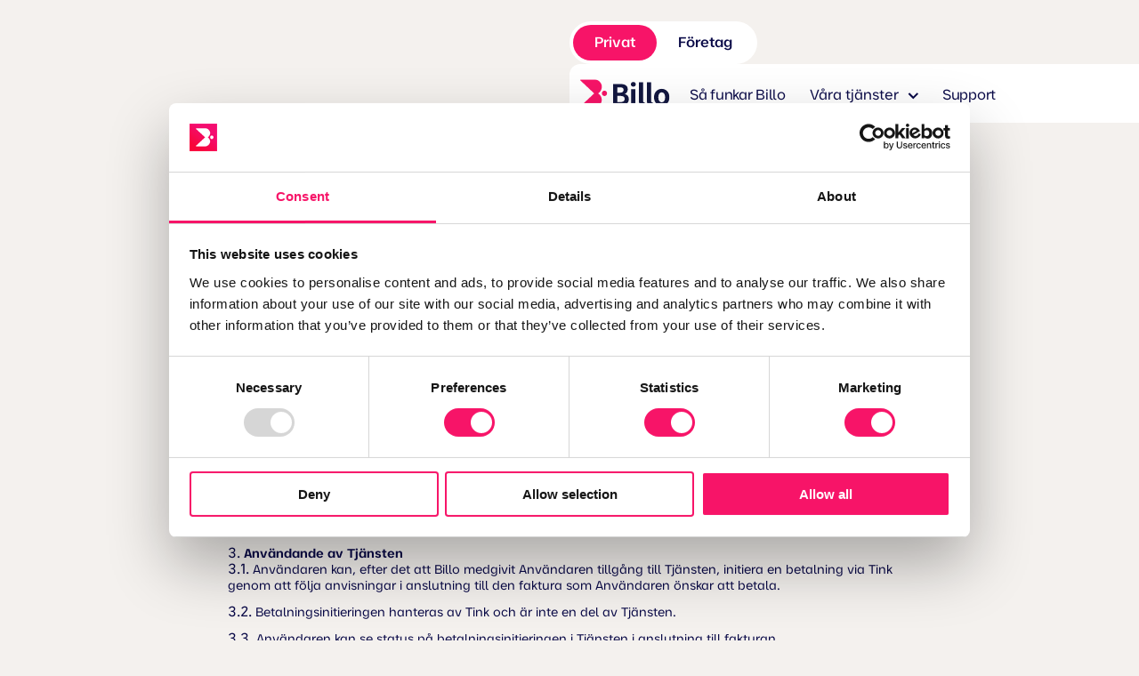

--- FILE ---
content_type: text/html; charset=utf-8
request_url: https://billo.life/terms-for-tink
body_size: 12088
content:
<!DOCTYPE html><html translate="no" lang="sv"><head><meta charSet="utf-8"/><meta name="viewport" content="width=device-width"/><title>Billo</title><meta name="next-head-count" content="3"/><link rel="apple-touch-icon" sizes="180x180" href="/apple-touch-icon.png"/><link rel="icon" type="image/png" sizes="32x32" href="/favicon-32x32.png"/><link rel="icon" type="image/png" sizes="16x16" href="/favicon-16x16.png"/><link rel="manifest" href="/site.webmanifest"/><script defer="" data-domain="billo.life" src="https://plausible.io/js/script.js"></script><link rel="preload" href="/_next/static/media/3cc1376090719998-s.p.woff" as="font" type="font/woff" crossorigin="anonymous" data-next-font="size-adjust"/><link rel="preload" href="/_next/static/media/57e43f55e9abab51-s.p.woff" as="font" type="font/woff" crossorigin="anonymous" data-next-font="size-adjust"/><link rel="preload" href="/_next/static/media/f8e6cf1c047b5fce-s.p.woff" as="font" type="font/woff" crossorigin="anonymous" data-next-font="size-adjust"/><link rel="preload" href="/_next/static/media/6d9faf1b0a8c2487-s.p.woff" as="font" type="font/woff" crossorigin="anonymous" data-next-font="size-adjust"/><link rel="preload" href="/_next/static/media/2b8ee1e4e10ee47d-s.p.woff" as="font" type="font/woff" crossorigin="anonymous" data-next-font="size-adjust"/><link rel="preload" href="/_next/static/media/19fbde4f6d4874cb-s.p.woff" as="font" type="font/woff" crossorigin="anonymous" data-next-font="size-adjust"/><link rel="preload" href="/_next/static/media/d610f44bee5d7911-s.p.woff" as="font" type="font/woff" crossorigin="anonymous" data-next-font="size-adjust"/><link rel="preload" href="/_next/static/media/7a911d5e7a888b11-s.p.woff" as="font" type="font/woff" crossorigin="anonymous" data-next-font="size-adjust"/><link rel="preload" href="/_next/static/media/938977b2144c3e5c-s.p.woff" as="font" type="font/woff" crossorigin="anonymous" data-next-font="size-adjust"/><link rel="preload" href="/_next/static/media/44f4696af48227e4-s.p.woff" as="font" type="font/woff" crossorigin="anonymous" data-next-font="size-adjust"/><link rel="preload" href="/_next/static/media/2fc00bd542e1910c-s.p.woff" as="font" type="font/woff" crossorigin="anonymous" data-next-font="size-adjust"/><link rel="preload" href="/_next/static/media/91c982e51640d204-s.p.woff" as="font" type="font/woff" crossorigin="anonymous" data-next-font="size-adjust"/><link rel="preload" href="/_next/static/media/7e5df23ee21f27de-s.p.woff" as="font" type="font/woff" crossorigin="anonymous" data-next-font="size-adjust"/><link rel="preload" href="/_next/static/media/4b8fb4dfe21daf07-s.p.woff" as="font" type="font/woff" crossorigin="anonymous" data-next-font="size-adjust"/><link rel="preload" href="/_next/static/media/ba0bb722fe837de6-s.p.woff" as="font" type="font/woff" crossorigin="anonymous" data-next-font="size-adjust"/><script id="google-consent-mode-script" data-cookieconsent="ignore" data-nscript="beforeInteractive">
              window.dataLayer = window.dataLayer || [];
              function gtag() {
                dataLayer.push(arguments)
              }
              gtag("consent", "default", {
                ad_personalization: "denied",
                ad_storage: "denied",
                ad_user_data: "denied",
                analytics_storage: "denied",
                functionality_storage: "denied",
                personalization_storage: "denied",
                security_storage: "granted",
                wait_for_update: 500
              });
              gtag("set", "ads_data_redaction", true);
              gtag("set", "url_passthrough", true);
            </script><script id="gtm-script" data-cookieconsent="ignore" data-nscript="beforeInteractive">(function(w,d,s,l,i){w[l]=w[l]||[];w[l].push({'gtm.start':new Date().getTime(),event:'gtm.js'});var f=d.getElementsByTagName(s)[0],j=d.createElement(s),dl=l!='dataLayer'?'&l='+l:'';j.async=true;j.src='https://www.googletagmanager.com/gtm.js?id='+i+dl;f.parentNode.insertBefore(j,f);})(window,document,'script','dataLayer','GTM-TLHCR7F');</script><link rel="preload" href="/_next/static/css/762b798cb94d9c03.css" as="style"/><link rel="stylesheet" href="/_next/static/css/762b798cb94d9c03.css" data-n-g=""/><noscript data-n-css=""></noscript><script defer="" nomodule="" src="/_next/static/chunks/polyfills-42372ed130431b0a.js"></script><script id="Cookiebot" src="https://consent.cookiebot.com/uc.js" data-cbid="c51c5864-eb41-4906-b87a-9520dfa9604e" data-blockingmode="auto" defer="" data-nscript="beforeInteractive"></script><script src="/_next/static/chunks/webpack-29053dc11645ad41.js" defer=""></script><script src="/_next/static/chunks/framework-ab1686ffa6cbc7bd.js" defer=""></script><script src="/_next/static/chunks/main-0e9fcc0e15d19705.js" defer=""></script><script src="/_next/static/chunks/pages/_app-77e0feb2b1043a75.js" defer=""></script><script src="/_next/static/chunks/pages/terms-for-tink-900b1f790195b478.js" defer=""></script><script src="/_next/static/Gyl5pRpNpE3rKEQPKQuBD/_buildManifest.js" defer=""></script><script src="/_next/static/Gyl5pRpNpE3rKEQPKQuBD/_ssgManifest.js" defer=""></script><style id="__jsx-3351393404">html{font-family:'__billoFont_894c0b', '__billoFont_Fallback_894c0b'}</style><style data-styled="" data-styled-version="5.3.11">html{font-size:62.5%;}/*!sc*/
body{padding:0;margin:0;background:#F4F1EE;color:#090947;font-size:1.6rem;}/*!sc*/
*{box-sizing:border-box;-webkit-font-smoothing:antialiased;-moz-osx-font-smoothing:grayscale;text-rendering:optimizeLegibility;}/*!sc*/
input,textarea,button{font-family:inherit;}/*!sc*/
p{margin:0;}/*!sc*/
.ReactModal__Body--open{overflow:hidden;}/*!sc*/
.ReactModal__Content{-webkit-scrollbar-width:none;-moz-scrollbar-width:none;-ms-scrollbar-width:none;scrollbar-width:none;-ms-overflow-style:none;}/*!sc*/
.ReactModal__Content::-webkit-scrollbar{display:none;}/*!sc*/
.flags-select{border:1px solid #BDBABE;height:4.8rem;width:100%;border-radius:1.2rem;}/*!sc*/
.flags-select button{border:none;height:4.4rem;}/*!sc*/
.flags-select input{border:1px solid #BDBABE;border-radius:1rem;height:4.4rem;}/*!sc*/
.flags-select ul{border:1px solid #BDBABE !important;border-radius:1rem;min-height:20rem;}/*!sc*/
.flags-select ul li{min-height:4.4rem;display:-webkit-box;display:-webkit-flex;display:-ms-flexbox;display:flex;-webkit-flex-direction:column;-ms-flex-direction:column;flex-direction:column;-webkit-box-pack:center;-webkit-justify-content:center;-ms-flex-pack:center;justify-content:center;}/*!sc*/
data-styled.g1[id="sc-global-eeODcX1"]{content:"sc-global-eeODcX1,"}/*!sc*/
.hThyjy{font-size:1.6rem;line-height:1.25;-webkit-letter-spacing:-0.02em;-moz-letter-spacing:-0.02em;-ms-letter-spacing:-0.02em;letter-spacing:-0.02em;color:#090947;margin:0 auto;line-height:1.25;}/*!sc*/
.hThyjy > a{color:#090947;}/*!sc*/
.fEEiLG{line-height:1.25;font-size:1.4rem;color:#090947;margin:0 auto;line-height:1.25;}/*!sc*/
@media (min-width:768px){.fEEiLG{font-size:1.6rem;}}/*!sc*/
.fEEiLG > a{color:#090947;}/*!sc*/
.eggjhq{font-size:1.6rem;line-height:1.25;-webkit-letter-spacing:-0.02em;-moz-letter-spacing:-0.02em;-ms-letter-spacing:-0.02em;letter-spacing:-0.02em;color:#090947;margin:0 auto;line-height:1.25;}/*!sc*/
@media (min-width:768px){.eggjhq{font-size:2.2rem;line-height:1.27;}}/*!sc*/
.eggjhq > a{color:#090947;}/*!sc*/
.fQGgOJ{font-size:1.6rem;line-height:1.25;-webkit-letter-spacing:-0.02em;-moz-letter-spacing:-0.02em;-ms-letter-spacing:-0.02em;letter-spacing:-0.02em;color:#090947;margin:0;line-height:1.25;}/*!sc*/
@media (min-width:768px){.fQGgOJ{font-size:2.2rem;line-height:1.27;}}/*!sc*/
.fQGgOJ > a{color:#090947;}/*!sc*/
.gRVPcz{font-size:1.4rem;line-height:1.285;color:#090947;margin:0;line-height:1.25;font-size:1.6rem;font-weight:400;}/*!sc*/
.gRVPcz > a{color:#090947;}/*!sc*/
.jvpwhO{font-size:1.4rem;line-height:1.285;color:#090947;margin:0 0 1.2rem;line-height:1.25;}/*!sc*/
.jvpwhO > a{color:#090947;}/*!sc*/
.kwnyZq{font-size:1.6rem;line-height:1.25;-webkit-letter-spacing:-0.02em;-moz-letter-spacing:-0.02em;-ms-letter-spacing:-0.02em;letter-spacing:-0.02em;color:#F71468;margin:0 auto;line-height:1.25;}/*!sc*/
.kwnyZq > a{color:#F71468;}/*!sc*/
.hzeuQK{font-size:1.6rem;line-height:1.25;-webkit-letter-spacing:-0.02em;-moz-letter-spacing:-0.02em;-ms-letter-spacing:-0.02em;letter-spacing:-0.02em;color:#ffffff;margin:0 auto;line-height:1.25;}/*!sc*/
.hzeuQK > a{color:#ffffff;}/*!sc*/
.cgIEOS{font-size:1.6rem;line-height:1.25;-webkit-letter-spacing:-0.02em;-moz-letter-spacing:-0.02em;-ms-letter-spacing:-0.02em;letter-spacing:-0.02em;color:#14D9F7;margin:0 auto;line-height:1.25;}/*!sc*/
.cgIEOS > a{color:#14D9F7;}/*!sc*/
.efkpgq{font-size:1.6rem;line-height:1.25;-webkit-letter-spacing:-0.02em;-moz-letter-spacing:-0.02em;-ms-letter-spacing:-0.02em;letter-spacing:-0.02em;cursor:pointer;color:#ffffff;margin:0;line-height:1.25;}/*!sc*/
.efkpgq > a{color:#ffffff;}/*!sc*/
.iQRCar{font-size:1.4rem;line-height:1.285;color:#ffffff;margin:0;line-height:1.25;font-size:1.6rem;font-weight:400;}/*!sc*/
.iQRCar > a{color:#ffffff;}/*!sc*/
.hmXbdu{line-height:1.25;font-size:1.4rem;color:#090947;margin:0;line-height:1.25;font-size:1.4rem;}/*!sc*/
@media (min-width:768px){.hmXbdu{font-size:1.6rem;}}/*!sc*/
.hmXbdu > a{color:#090947;}/*!sc*/
data-styled.g2[id="sc-cd21756b-0"]{content:"hThyjy,fEEiLG,eggjhq,fQGgOJ,gRVPcz,jvpwhO,kwnyZq,hzeuQK,cgIEOS,efkpgq,iQRCar,hmXbdu,"}/*!sc*/
.cAiuda{max-width:100%;width:100%;margin:0 auto;padding:3rem 1.6rem 5rem;}/*!sc*/
@media (min-width:1024px){.cAiuda{max-width:80rem;}}/*!sc*/
data-styled.g3[id="sc-b61e1123-0"]{content:"cAiuda,"}/*!sc*/
.itBOZq{list-style:none;counter-reset:section;margin-bottom:12px;padding-inline-start:0;}/*!sc*/
.itBOZq li::before{counter-increment:section;content:counters(section,".") ". ";}/*!sc*/
data-styled.g4[id="sc-b61e1123-1"]{content:"itBOZq,"}/*!sc*/
.bnjQSC{margin-bottom:12px;}/*!sc*/
.bnjQSC > p{display:inline;}/*!sc*/
data-styled.g5[id="sc-b61e1123-2"]{content:"bnjQSC,"}/*!sc*/
.gzcDbq{display:-webkit-box;display:-webkit-flex;display:-ms-flexbox;display:flex;}/*!sc*/
.dYAASi{display:-webkit-box;display:-webkit-flex;display:-ms-flexbox;display:flex;-webkit-align-items:center;-webkit-box-align:center;-ms-flex-align:center;align-items:center;}/*!sc*/
.dFfvyO{display:-webkit-box;display:-webkit-flex;display:-ms-flexbox;display:flex;-webkit-align-items:center;-webkit-box-align:center;-ms-flex-align:center;align-items:center;gap:1.2rem;}/*!sc*/
.jKLeTp{display:-webkit-box;display:-webkit-flex;display:-ms-flexbox;display:flex;-webkit-align-items:center;-webkit-box-align:center;-ms-flex-align:center;align-items:center;gap:0.8rem;}/*!sc*/
.kDZGvt{display:-webkit-box;display:-webkit-flex;display:-ms-flexbox;display:flex;-webkit-flex-direction:column;-ms-flex-direction:column;flex-direction:column;gap:0.8rem;}/*!sc*/
.czqOpS{display:-webkit-box;display:-webkit-flex;display:-ms-flexbox;display:flex;-webkit-box-pack:center;-webkit-justify-content:center;-ms-flex-pack:center;justify-content:center;-webkit-align-items:center;-webkit-box-align:center;-ms-flex-align:center;align-items:center;-webkit-flex-direction:column;-ms-flex-direction:column;flex-direction:column;max-width:134.4rem;}/*!sc*/
.juAFHh{display:-webkit-box;display:-webkit-flex;display:-ms-flexbox;display:flex;-webkit-flex-direction:row;-ms-flex-direction:row;flex-direction:row;gap:0.8rem;}/*!sc*/
data-styled.g6[id="sc-a2f60a4a-0"]{content:"gzcDbq,dYAASi,dFfvyO,jKLeTp,kDZGvt,czqOpS,juAFHh,"}/*!sc*/
.dxwqJs{display:-webkit-inline-box;display:-webkit-inline-flex;display:-ms-inline-flexbox;display:inline-flex;-webkit-align-items:center;-webkit-box-align:center;-ms-flex-align:center;align-items:center;-webkit-box-pack:center;-webkit-justify-content:center;-ms-flex-pack:center;justify-content:center;margin:0;font-size:1.6rem;font-weight:400;min-height:-webkit-fit-content;min-height:-moz-fit-content;min-height:fit-content;-webkit-text-decoration:none;text-decoration:none;color:#FFFFFF;border:none;outline:none;cursor:pointer;width:-webkit-fit-content;width:-moz-fit-content;width:fit-content;background:transparent;border:none;color:#090947;border-radius:6.7rem;min-height:-webkit-fit-content;min-height:-moz-fit-content;min-height:fit-content;padding:2rem 4rem;padding:0rem;}/*!sc*/
.dxwqJs:hover{background-color:rgba(0,0,0,0.1);}/*!sc*/
@media (max-width:480px){.dxwqJs{font-size:1.4rem;width:-webkit-fit-content;width:-moz-fit-content;width:fit-content;}}/*!sc*/
data-styled.g11[id="sc-f9479786-0"]{content:"dxwqJs,"}/*!sc*/
.buiKnP{width:100%;-webkit-align-items:center;-webkit-box-align:center;-ms-flex-align:center;align-items:center;-webkit-flex-direction:column;-ms-flex-direction:column;flex-direction:column;background-color:transparent;position:fixed;left:50%;-webkit-translate:-50%;translate:-50%;gap:2.4rem;max-width:100%;-webkit-transition:all 200ms ease;transition:all 200ms ease;z-index:10;top:0;}/*!sc*/
@media (min-width:1150px){.buiKnP{padding-top:2.4rem;top:0;max-width:calc(100% - 4.8rem);}}/*!sc*/
@media (min-width:1440px){.buiKnP{max-width:134.4rem;}}/*!sc*/
data-styled.g59[id="sc-751d12b3-0"]{content:"buiKnP,"}/*!sc*/
.iupnyv{display:none;}/*!sc*/
@media (min-width:1150px){.iupnyv{display:-webkit-box;display:-webkit-flex;display:-ms-flexbox;display:flex;-webkit-box-pack:justify;-webkit-justify-content:space-between;-ms-flex-pack:justify;justify-content:space-between;-webkit-align-items:center;-webkit-box-align:center;-ms-flex-align:center;align-items:center;width:100%;max-width:134.4rem;}}/*!sc*/
data-styled.g62[id="sc-751d12b3-3"]{content:"iupnyv,"}/*!sc*/
.ckRmXb{-webkit-box-pack:justify;-webkit-justify-content:space-between;-ms-flex-pack:justify;justify-content:space-between;background-color:#ffffff;-webkit-align-items:center;-webkit-box-align:center;-ms-flex-align:center;align-items:center;padding:1.2rem;gap:4rem;width:100%;-webkit-transition:padding 150ms ease-in-out;transition:padding 150ms ease-in-out;padding:1.2rem;}/*!sc*/
@media (min-width:1150px){.ckRmXb{padding:1.2rem;-webkit-box-pack:start;-webkit-justify-content:flex-start;-ms-flex-pack:start;justify-content:flex-start;border-radius:1.2rem;max-width:134.4rem;height:6.6rem;padding:1.2rem;}}/*!sc*/
data-styled.g66[id="sc-751d12b3-7"]{content:"ckRmXb,"}/*!sc*/
.hAEAxc{display:none;}/*!sc*/
@media (min-width:1150px){.hAEAxc{display:-webkit-box;display:-webkit-flex;display:-ms-flexbox;display:flex;-webkit-align-items:center;-webkit-box-align:center;-ms-flex-align:center;align-items:center;width:100%;}}/*!sc*/
data-styled.g67[id="sc-751d12b3-8"]{content:"hAEAxc,"}/*!sc*/
.gPAFIM{width:10.1rem;height:3.2rem;z-index:9;cursor:pointer;}/*!sc*/
data-styled.g69[id="sc-751d12b3-10"]{content:"gPAFIM,"}/*!sc*/
.iUXpvp{position:relative;padding:1.2rem 0 0.6rem;border-bottom:0.3rem solid transparent;}/*!sc*/
data-styled.g74[id="sc-751d12b3-15"]{content:"iUXpvp,"}/*!sc*/
.QqZYP{color:#090947;width:2.4rem;height:2.4rem;}/*!sc*/
data-styled.g76[id="sc-751d12b3-17"]{content:"QqZYP,"}/*!sc*/
.hJvoeC{padding:0rem 0.4rem;-webkit-box-pack:center;-webkit-justify-content:center;-ms-flex-pack:center;justify-content:center;-webkit-align-items:center;-webkit-box-align:center;-ms-flex-align:center;align-items:center;border-radius:16rem;padding:0.4rem;max-height:4.8rem;cursor:pointer;background-color:#ffffff;}/*!sc*/
data-styled.g78[id="sc-751d12b3-19"]{content:"hJvoeC,"}/*!sc*/
.eCZzRa{cursor:pointer;-webkit-align-items:center;-webkit-box-align:center;-ms-flex-align:center;align-items:center;-webkit-box-pack:center;-webkit-justify-content:center;-ms-flex-pack:center;justify-content:center;height:4rem;padding:1.2rem 2.4rem;-webkit-box-pack:center;-webkit-justify-content:center;-ms-flex-pack:center;justify-content:center;-webkit-align-items:center;-webkit-box-align:center;-ms-flex-align:center;align-items:center;border-radius:16rem;color:#ffffff;background-color:#F71468;-webkit-transition:all 300ms ease-in-out;transition:all 300ms ease-in-out;font-size:1.6rem;font-weight:600;line-height:2.4rem;}/*!sc*/
.gRVgfX{cursor:pointer;-webkit-align-items:center;-webkit-box-align:center;-ms-flex-align:center;align-items:center;-webkit-box-pack:center;-webkit-justify-content:center;-ms-flex-pack:center;justify-content:center;height:4rem;padding:1.2rem 2.4rem;-webkit-box-pack:center;-webkit-justify-content:center;-ms-flex-pack:center;justify-content:center;-webkit-align-items:center;-webkit-box-align:center;-ms-flex-align:center;align-items:center;border-radius:16rem;color:#090947;background-color:#FFFFFF;-webkit-transition:all 300ms ease-in-out;transition:all 300ms ease-in-out;font-size:1.6rem;font-weight:600;line-height:2.4rem;}/*!sc*/
data-styled.g79[id="sc-751d12b3-20"]{content:"eCZzRa,gRVgfX,"}/*!sc*/
.jgoHFL{width:2.2rem;min-width:2.2rem;height:2.2rem;position:relative;color:#090947;display:-webkit-box;display:-webkit-flex;display:-ms-flexbox;display:flex;-webkit-align-items:center;-webkit-box-align:center;-ms-flex-align:center;align-items:center;-webkit-box-pack:center;-webkit-justify-content:center;-ms-flex-pack:center;justify-content:center;}/*!sc*/
data-styled.g80[id="sc-4e9ebbfd-0"]{content:"jgoHFL,"}/*!sc*/
.gnfAVp{-webkit-flex-direction:column;-ms-flex-direction:column;flex-direction:column;gap:0.8rem;-webkit-align-self:center;-ms-flex-item-align:center;align-self:center;}/*!sc*/
@media (min-width:768px){.gnfAVp{-webkit-align-self:center;-ms-flex-item-align:center;align-self:center;}}/*!sc*/
@media (min-width:1024px){.gnfAVp{-webkit-align-self:center;-ms-flex-item-align:center;align-self:center;}}/*!sc*/
data-styled.g104[id="sc-cf94d2bd-2"]{content:"gnfAVp,"}/*!sc*/
.hJokvk{width:100%;border-bottom:0.1rem solid #F1F0EF;}/*!sc*/
data-styled.g296[id="sc-60dcfe34-22"]{content:"hJokvk,"}/*!sc*/
.jwnlvG{border-bottom:0px solid #fff;-webkit-transition:border-width 0.6s linear;transition:border-width 0.6s linear;margin:0 2rem;cursor:pointer;text-align:center;-webkit-text-decoration:none;text-decoration:none;-webkit-text-decoration-color:#090947;text-decoration-color:#090947;border-bottom:0.3rem solid transparent;padding:1.2rem 0 0.6rem;}/*!sc*/
.jwnlvG:hover{border-bottom:0.3rem solid #F71468;}/*!sc*/
.jwnlvG::before{display:block;content:attr(title);height:0;overflow:hidden;visibility:hidden;}/*!sc*/
.fLTeUS{border-bottom:0px solid #fff;-webkit-transition:border-width 0.6s linear;transition:border-width 0.6s linear;margin:0px;cursor:pointer;text-align:center;-webkit-text-decoration:none;text-decoration:none;-webkit-text-decoration-color:#090947;text-decoration-color:#090947;}/*!sc*/
.fLTeUS::before{display:block;content:attr(title);font-weight:700;height:0;overflow:hidden;visibility:hidden;}/*!sc*/
.duWMTq{border-bottom:0px solid #fff;-webkit-transition:border-width 0.6s linear;transition:border-width 0.6s linear;margin:0px;cursor:pointer;text-align:left;-webkit-text-decoration:none;text-decoration:none;-webkit-text-decoration-color:#090947;text-decoration-color:#090947;}/*!sc*/
.duWMTq::before{display:block;content:attr(title);font-weight:700;height:0;overflow:hidden;visibility:hidden;}/*!sc*/
.eixmkB{border-bottom:0px solid #fff;-webkit-transition:border-width 0.6s linear;transition:border-width 0.6s linear;margin:0 0 20px;cursor:pointer;text-align:center;-webkit-text-decoration:none;text-decoration:none;-webkit-text-decoration-color:#090947;text-decoration-color:#090947;}/*!sc*/
.eixmkB:hover{-webkit-text-decoration:underline;text-decoration:underline;-webkit-text-decoration-color:#ffffff;text-decoration-color:#ffffff;}/*!sc*/
.eixmkB::before{display:block;content:attr(title);font-weight:700;height:0;overflow:hidden;visibility:hidden;}/*!sc*/
data-styled.g394[id="sc-d303a6a9-0"]{content:"jwnlvG,fLTeUS,duWMTq,eixmkB,"}/*!sc*/
.iuXjEA{display:-webkit-box;display:-webkit-flex;display:-ms-flexbox;display:flex;-webkit-flex-direction:column;-ms-flex-direction:column;flex-direction:column;-webkit-box-pack:space-evenly;-webkit-justify-content:space-evenly;-ms-flex-pack:space-evenly;justify-content:space-evenly;width:3rem;height:3rem;background:transparent;border:none;cursor:pointer;padding:0;z-index:10;}/*!sc*/
.iuXjEA:focus{outline:none;}/*!sc*/
.iuXjEA div{width:3rem;height:0.2rem;background:#ffffff;background:#090947;border-radius:10px;-webkit-transition:all 0.3s linear;transition:all 0.3s linear;position:relative;-webkit-transform-origin:1px;-ms-transform-origin:1px;transform-origin:1px;}/*!sc*/
.iuXjEA div:first-child{-webkit-transform:rotate(0);-ms-transform:rotate(0);transform:rotate(0);}/*!sc*/
.iuXjEA div:nth-child(2){opacity:1;-webkit-transform:translateX(0);-ms-transform:translateX(0);transform:translateX(0);}/*!sc*/
.iuXjEA div:nth-child(3){-webkit-transform:rotate(0);-ms-transform:rotate(0);transform:rotate(0);}/*!sc*/
@media (min-width:1150px){.iuXjEA{display:none;}}/*!sc*/
data-styled.g395[id="sc-6e53cd1f-0"]{content:"iuXjEA,"}/*!sc*/
.hhHdxD{-webkit-text-decoration:none;text-decoration:none;color:#ffffff;}/*!sc*/
data-styled.g398[id="sc-f58b1705-2"]{content:"hhHdxD,"}/*!sc*/
.dNrDUb{z-index:-1;position:absolute;top:-2.5rem;left:0rem;display:-webkit-box;display:-webkit-flex;display:-ms-flexbox;display:flex;-webkit-flex-direction:column;-ms-flex-direction:column;flex-direction:column;-webkit-transition:-webkit-transform 0.3s ease-in-out;-webkit-transition:transform 0.3s ease-in-out;transition:transform 0.3s ease-in-out;-webkit-transform:translateX(-100%);-ms-transform:translateX(-100%);transform:translateX(-100%);width:100vw;height:100dvh;min-height:calc(100dvh + 2.5rem);z-index:-1;background:#ffffff;padding:12rem 3.1rem 13rem 3.1rem;-webkit-box-pack:justify;-webkit-justify-content:space-between;-ms-flex-pack:justify;justify-content:space-between;overflow-y:auto;-webkit-overflow-scrolling:touch;overscroll-behavior:contain;}/*!sc*/
@media (min-width:1150px){.dNrDUb{display:none;}}/*!sc*/
data-styled.g400[id="sc-9d7d2ae5-0"]{content:"dNrDUb,"}/*!sc*/
.jIxomT{display:-webkit-box;display:-webkit-flex;display:-ms-flexbox;display:flex;-webkit-flex-direction:column;-ms-flex-direction:column;flex-direction:column;-webkit-box-pack:justify;-webkit-justify-content:space-between;-ms-flex-pack:justify;justify-content:space-between;background:#ffffff;height:-webkit-fit-content;height:-moz-fit-content;height:fit-content;}/*!sc*/
@media (min-width:1150px){.jIxomT{width:30rem;}}/*!sc*/
data-styled.g401[id="sc-9d7d2ae5-1"]{content:"jIxomT,"}/*!sc*/
.eERbwf{-webkit-flex-direction:column;-ms-flex-direction:column;flex-direction:column;gap:2.4rem;}/*!sc*/
data-styled.g403[id="sc-9d7d2ae5-3"]{content:"eERbwf,"}/*!sc*/
.hRMeRV{-webkit-flex-direction:column;-ms-flex-direction:column;flex-direction:column;}/*!sc*/
@media (min-width:768px){.hRMeRV{margin:0 0 2rem;}}/*!sc*/
data-styled.g405[id="sc-9d7d2ae5-5"]{content:"hRMeRV,"}/*!sc*/
.bnlnu{list-style:none;margin:0;padding:1.6rem 0 0 2.6rem;}/*!sc*/
@media (min-width:768px){.bnlnu{padding:1.6rem 0 0 1.6rem;}}/*!sc*/
data-styled.g406[id="sc-9d7d2ae5-6"]{content:"bnlnu,"}/*!sc*/
.hoaQcu{margin-bottom:1.6rem;}/*!sc*/
@media (min-width:768px){.hoaQcu{margin-bottom:1.6rem;}}/*!sc*/
.fnNXuR{margin-bottom:1.6rem;padding-left:3.6rem;}/*!sc*/
@media (min-width:768px){.fnNXuR{margin-bottom:1.6rem;}}/*!sc*/
data-styled.g407[id="sc-9d7d2ae5-7"]{content:"hoaQcu,fnNXuR,"}/*!sc*/
.jGPFHo{width:100%;min-width:100%;padding:3.5rem 2.4rem;color:#ffffff;background:#131740;}/*!sc*/
@media (min-width:1024px){.jGPFHo{padding:6.2rem 4.8rem;display:-webkit-box;display:-webkit-flex;display:-ms-flexbox;display:flex;-webkit-flex-direction:column;-ms-flex-direction:column;flex-direction:column;-webkit-box-pack:center;-webkit-justify-content:center;-ms-flex-pack:center;justify-content:center;-webkit-align-items:center;-webkit-box-align:center;-ms-flex-align:center;align-items:center;}}/*!sc*/
data-styled.g408[id="sc-a2bdf381-0"]{content:"jGPFHo,"}/*!sc*/
.kkbuHH{display:-webkit-box;display:-webkit-flex;display:-ms-flexbox;display:flex;-webkit-flex-direction:row;-ms-flex-direction:row;flex-direction:row;width:71%;-webkit-align-self:flex-end;-ms-flex-item-align:end;align-self:flex-end;gap:3.8rem;overflow:hidden;margin-bottom:0rem;-webkit-box-pack:end;-webkit-justify-content:flex-end;-ms-flex-pack:end;justify-content:flex-end;}/*!sc*/
@media (max-width:1024px){.kkbuHH{-webkit-flex-direction:column;-ms-flex-direction:column;flex-direction:column;-webkit-box-pack:start;-webkit-justify-content:flex-start;-ms-flex-pack:start;justify-content:flex-start;-webkit-align-self:flex-start;-ms-flex-item-align:start;align-self:flex-start;overflow:visible;margin-bottom:8rem;}}/*!sc*/
data-styled.g409[id="sc-a2bdf381-1"]{content:"kkbuHH,"}/*!sc*/
.iuStrT{display:-webkit-box;display:-webkit-flex;display:-ms-flexbox;display:flex;-webkit-flex-direction:column;-ms-flex-direction:column;flex-direction:column;-webkit-align-items:flex-start;-webkit-box-align:flex-start;-ms-flex-align:flex-start;align-items:flex-start;-webkit-flex:2 1 50%;-ms-flex:2 1 50%;flex:2 1 50%;max-width:20.6rem;}/*!sc*/
@media (min-width:1024px){.iuStrT{-webkit-flex:2 1 25%;-ms-flex:2 1 25%;flex:2 1 25%;}}/*!sc*/
data-styled.g410[id="sc-a2bdf381-2"]{content:"iuStrT,"}/*!sc*/
.daswix{padding-bottom:0.6rem;}/*!sc*/
@media (min-width:1024px){.daswix{padding-bottom:1rem;}}/*!sc*/
data-styled.g411[id="sc-a2bdf381-3"]{content:"daswix,"}/*!sc*/
.hyNhPS{display:-webkit-box;display:-webkit-flex;display:-ms-flexbox;display:flex;-webkit-box-pack:center;-webkit-justify-content:center;-ms-flex-pack:center;justify-content:center;-webkit-flex-direction:column;-ms-flex-direction:column;flex-direction:column;gap:3rem;padding:10rem 0 0;}/*!sc*/
@media (min-width:1024px){.hyNhPS{-webkit-flex-direction:row;-ms-flex-direction:row;flex-direction:row;-webkit-box-pack:start;-webkit-justify-content:flex-start;-ms-flex-pack:start;justify-content:flex-start;-webkit-align-items:flex-end;-webkit-box-align:flex-end;-ms-flex-align:flex-end;align-items:flex-end;padding:0;}}/*!sc*/
data-styled.g412[id="sc-a2bdf381-4"]{content:"hyNhPS,"}/*!sc*/
.kHLvHn{width:21.3rem;height:6.6rem;position:relative;cursor:pointer;}/*!sc*/
@media (min-width:1024px){.kHLvHn{min-width:44.7rem;min-height:14.2rem;}}/*!sc*/
data-styled.g413[id="sc-a2bdf381-5"]{content:"kHLvHn,"}/*!sc*/
.eaiTDw{color:#676E7E;-webkit-text-decoration:none;text-decoration:none;}/*!sc*/
data-styled.g414[id="sc-a2bdf381-6"]{content:"eaiTDw,"}/*!sc*/
.dycxid{-webkit-align-items:center;-webkit-box-align:center;-ms-flex-align:center;align-items:center;-webkit-box-pack:center;-webkit-justify-content:center;-ms-flex-pack:center;justify-content:center;max-height:-webkit-fit-content;max-height:-moz-fit-content;max-height:fit-content;position:absolute;left:0rem;bottom:28rem;}/*!sc*/
@media (min-width:1024px){.dycxid{margin-bottom:0rem;top:0rem;}}/*!sc*/
data-styled.g415[id="sc-a2bdf381-7"]{content:"dycxid,"}/*!sc*/
.giZzOm{margin:6rem auto 0;display:-webkit-box;display:-webkit-flex;display:-ms-flexbox;display:flex;-webkit-box-pack:center;-webkit-justify-content:center;-ms-flex-pack:center;justify-content:center;min-height:calc(100vh - 10rem);}/*!sc*/
@media (min-width:768px){.giZzOm{margin:15rem 0 0 0;}}/*!sc*/
@media (min-width:1280px){.giZzOm{margin:20rem auto 0;}}/*!sc*/
data-styled.g416[id="sc-a98eaf8-0"]{content:"giZzOm,"}/*!sc*/
</style></head><body><noscript><iframe src="https://www.googletagmanager.com/ns.html?id=GTM-TLHCR7F" height="0" width="0" style="display:none;visibility:hidden"></iframe></noscript><div id="__next"><div class="Toastify"></div><main class="jsx-3351393404 __variable_894c0b __variable_e8be80 __variable_00ba0a"><div class="sc-a2f60a4a-0 sc-751d12b3-0 gzcDbq buiKnP"><div class="sc-a2f60a4a-0 sc-751d12b3-3 gzcDbq iupnyv"><div class="sc-a2f60a4a-0 sc-751d12b3-19 gzcDbq hJvoeC"><div class="sc-a2f60a4a-0 sc-751d12b3-20 gzcDbq eCZzRa">Privat</div><div class="sc-a2f60a4a-0 sc-751d12b3-20 gzcDbq gRVgfX">Företag</div></div></div><div color="#ffffff" class="sc-a2f60a4a-0 sc-751d12b3-7 gzcDbq ckRmXb"><a href="/" class="sc-751d12b3-10 gPAFIM"><img alt="" draggable="false" loading="lazy" width="101" height="32" decoding="async" data-nimg="1" style="color:transparent" src="/_next/static/media/billo-logo-dark.034ec91f.svg"/></a><div class="sc-a2f60a4a-0 sc-751d12b3-8 gzcDbq hAEAxc"><a linkmargin="0 2rem" title="Så funkar Billo" padding="1.2rem 0 0.6rem" class="sc-d303a6a9-0 jwnlvG" href="/how-billo-works"><span color="ui_high_emphasis" class="sc-cd21756b-0 hThyjy">Så funkar Billo</span></a><div class="sc-751d12b3-15 iUXpvp"><div class="sc-a2f60a4a-0 dYAASi"><a title="Våra tjänster" class="sc-d303a6a9-0 fLTeUS" href="/terms-for-tink"><span class="sc-cd21756b-0 fEEiLG">Våra tjänster</span></a><div class="sc-a2f60a4a-1 sc-751d12b3-17 btOVqM QqZYP"><svg xmlns="http://www.w3.org/2000/svg" width="25" height="24" viewBox="0 0 25 24" fill="none"><path d="M7.33349 9.94922L12.2832 14.899L17.233 9.94922" stroke="currentColor" stroke-width="2"></path></svg></div></div></div><a linkmargin="0 2rem" title="Support" padding="1.2rem 0 0.6rem" class="sc-d303a6a9-0 jwnlvG" href="https://support.billo.life/hc/sv"><span color="ui_high_emphasis" class="sc-cd21756b-0 hThyjy">Support</span></a></div><button class="sc-6e53cd1f-0 iuXjEA"><div></div><div></div><div></div></button><div class="sc-9d7d2ae5-0 dNrDUb"><div class="sc-9d7d2ae5-1 jIxomT"><div class="sc-a2f60a4a-0 sc-9d7d2ae5-3 gzcDbq eERbwf"><a title="Så funkar Billo" textAlign="left" class="sc-d303a6a9-0 duWMTq" href="/how-billo-works"><span class="sc-cd21756b-0 eggjhq">Så funkar Billo</span></a><div class="sc-a2f60a4a-0 sc-9d7d2ae5-5 gzcDbq hRMeRV"><div class="sc-a2f60a4a-0 dYAASi"><a title="Våra tjänster" textAlign="left" class="sc-d303a6a9-0 duWMTq" href="/terms-for-tink"><span class="sc-cd21756b-0 eggjhq">Våra tjänster</span></a></div><ul class="sc-9d7d2ae5-6 bnlnu"><li class="sc-9d7d2ae5-7 hoaQcu"><div class="sc-a2f60a4a-0 dFfvyO"><div class="sc-a2f60a4a-1 sc-751d12b3-17 btOVqM QqZYP"><svg xmlns="http://www.w3.org/2000/svg" width="100%" height="100%" viewBox="0 0 24 24" fill="none"><rect x="2" y="5" width="20" height="14" rx="2" stroke="currentColor" stroke-width="2"></rect><path d="M2 6L10.91 11.7915C11.5728 12.2223 12.4272 12.2223 13.09 11.7915L22 6" stroke="currentColor" stroke-width="2"></path></svg></div><a title="Digital post" textAlign="left" class="sc-d303a6a9-0 duWMTq" href="/post-services"><span class="sc-cd21756b-0 hThyjy">Digital post</span></a></div></li><li class="sc-9d7d2ae5-7 hoaQcu"><div class="sc-a2f60a4a-0 dFfvyO"><div class="sc-a2f60a4a-1 sc-751d12b3-17 btOVqM QqZYP"><svg xmlns="http://www.w3.org/2000/svg" width="100%" height="100%" viewBox="0 0 24 24" fill="none"><path d="M2 5.75V5.75C2 4.7835 2.7835 4 3.75 4H16.5C17.6046 4 18.5 4.89543 18.5 6V7.5M2 5.75V5.75C2 6.7165 2.7835 7.5 3.75 7.5H18.5M2 5.75V18C2 19.1046 2.89543 20 4 20H20C21.1046 20 22 19.1046 22 18V9.5C22 8.39543 21.1046 7.5 20 7.5H18.5" stroke="currentColor" stroke-width="2"></path><path d="M16 13C16 12.4477 16.4477 12 17 12H21C21.5523 12 22 12.4477 22 13V15C22 15.5523 21.5523 16 21 16H17C16.4477 16 16 15.5523 16 15V13Z" stroke="currentColor" stroke-width="2"></path></svg></div><a title="Betalningar" textAlign="left" class="sc-d303a6a9-0 duWMTq" href="/payment-services"><span class="sc-cd21756b-0 hThyjy">Betalningar</span></a></div></li><li class="sc-9d7d2ae5-7 fnNXuR"><div class="sc-a2f60a4a-0 dFfvyO"><div class="sc-a2f60a4a-1 sc-751d12b3-17 btOVqM QqZYP"><svg xmlns="http://www.w3.org/2000/svg" width="100%" height="100%" viewBox="0 0 24 24" fill="none"><path d="M4 4.90577L12 2.06133L20 4.90577V8L4 8L4 4.90577Z" stroke="currentColor" stroke-width="2"></path><path d="M1 22H23" stroke="currentColor" stroke-width="2"></path><path d="M3 18L21 18" stroke="currentColor" stroke-width="2"></path><path d="M6 8V19" stroke="currentColor" stroke-width="2"></path><path d="M10 8V19" stroke="currentColor" stroke-width="2"></path><path d="M14 8V19" stroke="currentColor" stroke-width="2"></path><path d="M18 8V19" stroke="currentColor" stroke-width="2"></path></svg></div><a title="Bankkonto" textAlign="left" class="sc-d303a6a9-0 duWMTq" href="/payment-services/bankpayments"><span class="sc-cd21756b-0 hThyjy">Bankkonto</span></a></div></li><li class="sc-9d7d2ae5-7 fnNXuR"><div class="sc-a2f60a4a-0 dFfvyO"><div class="sc-a2f60a4a-1 sc-751d12b3-17 btOVqM QqZYP"><img alt="klarna logo" loading="lazy" width="24" height="24" decoding="async" data-nimg="1" style="color:transparent" src="/_next/static/media/KlarnaIcon.46eb3e5a.svg"/></div><a title="Klarna" textAlign="left" class="sc-d303a6a9-0 duWMTq" href="/payment-services/klarnapayments"><span class="sc-cd21756b-0 hThyjy">Klarna</span></a></div></li><li class="sc-9d7d2ae5-7 fnNXuR"><div class="sc-a2f60a4a-0 dFfvyO"><div class="sc-a2f60a4a-1 sc-751d12b3-17 btOVqM QqZYP"><svg xmlns="http://www.w3.org/2000/svg" width="100%" height="100%" viewBox="0 0 24 24" fill="none"><rect x="2" y="5" width="20" height="14" rx="2" stroke="currentColor" stroke-width="2"></rect><path d="M2 15L22 15" stroke="currentColor" stroke-width="2"></path><path d="M5.5 9.25H14.5" stroke="currentColor" stroke-width="2"></path></svg></div><a title="Kreditkort" textAlign="left" class="sc-d303a6a9-0 duWMTq" href="/payment-services/cardpayments"><span class="sc-cd21756b-0 hThyjy">Kreditkort</span></a></div></li><li class="sc-9d7d2ae5-7 hoaQcu"><div class="sc-a2f60a4a-0 dFfvyO"><div class="sc-4e9ebbfd-0 jgoHFL"><svg width="100%" height="100%" viewBox="0 0 24 24" fill="none" xmlns="http://www.w3.org/2000/svg"><circle cx="12" cy="12" r="10" stroke="currentColor" stroke-width="2"></circle><path d="M2 12H22" stroke="currentColor" stroke-width="2"></path><path d="M12 2V2C17.5228 7.52285 17.5228 16.4772 12 22V22" stroke="currentColor" stroke-width="2"></path><path d="M12 2V2C6.47715 7.52285 6.47715 16.4772 12 22V22" stroke="currentColor" stroke-width="2"></path></svg></div><a title="Global brevlåda" textAlign="left" class="sc-d303a6a9-0 duWMTq" href="/allpost-global"><span class="sc-cd21756b-0 hThyjy">Global brevlåda</span></a></div></li></ul></div><a title="Support" textAlign="left" class="sc-d303a6a9-0 duWMTq" href="https://support.billo.life/hc/sv"><span class="sc-cd21756b-0 eggjhq">Support</span></a><div class="sc-60dcfe34-22 hJokvk"></div><div class="sc-60dcfe34-22 hJokvk"></div><div class="sc-60dcfe34-22 hJokvk"></div><button type="button" color="secondary_button" class="sc-f9479786-0 dxwqJs"><p class="sc-cd21756b-0 fQGgOJ">Till Billo Företag</p></button><div class="sc-60dcfe34-22 hJokvk"></div><a class="sc-f58b1705-2 hhHdxD" href="/en/terms-for-tink"><div class="sc-a2f60a4a-0 jKLeTp"><span color="ui_high_emphasis" font-size="1.6rem" font-weight="400" class="sc-cd21756b-0 gRVPcz">Byt språk till </span><img alt="Language flag" loading="lazy" width="22" height="16" decoding="async" data-nimg="1" style="color:transparent;margin-right:0.8rem" src="/_next/static/media/EnglishFlag.537afbb1.svg"/></div></a><div class="sc-a2f60a4a-0 gzcDbq"><div class="sc-a2f60a4a-0 sc-cf94d2bd-2 gzcDbq gnfAVp"><div class="sc-a2f60a4a-0 kDZGvt"><a href="https://apps.apple.com/us/app/billo/id1593173245"><img alt="App Store icon" loading="lazy" width="120" height="40" decoding="async" data-nimg="1" style="color:transparent" src="/_next/static/media/SE_AppStore_Light.a9b1b69c.svg"/></a><a href="https://play.google.com/store/apps/details?id=life.billo.app"><img alt="Play Store icon" loading="lazy" width="135" height="40" decoding="async" data-nimg="1" style="color:transparent" src="/_next/static/media/SE_PlayStore_Light.d0d4b4fe.svg"/></a></div></div></div></div></div></div></div></div><main class="sc-a98eaf8-0 giZzOm"><section class="sc-b61e1123-0 cAiuda"><h1>Billo – Särskilda villkor för betalningar i Billo via Tink</h1><p class="sc-cd21756b-0 jvpwhO"></p><h3>Gäller från och med 2022-07-01 tills vidare</h3><p class="sc-cd21756b-0 jvpwhO"></p><ol class="sc-b61e1123-1 itBOZq"><li class="sc-b61e1123-2 bnjQSC"><p class="sc-cd21756b-0 jvpwhO"><b>Beskrivning av Tjänsten</b></p><ol class="sc-b61e1123-1 itBOZq"><li class="sc-b61e1123-2 bnjQSC"><p class="sc-cd21756b-0 jvpwhO">BILLO AB, org. nr 559138-6718 (”<b>Billo</b>”), erbjuder en tilläggstjänst (“<b>Tjänsten</b>”) i enlighet med avsnitt 3 i Billos <a href="/terms-of-use" target="_blank">allmänna villkor</a> (de ”<b>Allmänna Villkoren</b>”). De definitioner som används i de Allmänna Villkoren ska äga samma betydelse i dessa särskilda villkor för Tjänsten (de ”<b>Särskilda Villkoren</b>”) om inte annat särskilt anges.</p></li><li class="sc-b61e1123-2 bnjQSC"><p class="sc-cd21756b-0 jvpwhO">Tjänsten möjliggör för en Användare att genomföra betalningar via en betalningsinitieringstjänst som tillhandahålls av Tink AB (“<b>Tink</b>”) av fakturor och avier som Användaren skannar och laddar upp i Billos applikation och/eller som förmedlats till en Användares digitala brevlåda.</p></li></ol></li><li class="sc-b61e1123-2 bnjQSC"><p class="sc-cd21756b-0 jvpwhO"><b>Tillgång till Tjänsten</b></p><ol class="sc-b61e1123-1 itBOZq"><li class="sc-b61e1123-2 bnjQSC"><p class="sc-cd21756b-0 jvpwhO">Användarens tillgång till Tjänsten medges automatiskt när Användaren godkänner dessa Särskilda Villkor och väljer att betala en faktura i Billo via Tink.</p></li><li class="sc-b61e1123-2 bnjQSC"><p class="sc-cd21756b-0 jvpwhO"><span class="">För att kunna utföra betalningar i Billo via Tink måste Användaren även godkänna Tinks kontoinformationstjänster och betalningsinitieringstjänster – information om behandling av personuppgifter och Allmänna villkor för Tinks kontoinformationstjänster och betalningsinitieringstjänster.</span></p></li></ol></li><li class="sc-b61e1123-2 bnjQSC"><p class="sc-cd21756b-0 jvpwhO"><b>Användande av Tjänsten</b></p><ol class="sc-b61e1123-1 itBOZq"><li class="sc-b61e1123-2 bnjQSC"><p class="sc-cd21756b-0 jvpwhO">Användaren kan, efter det att Billo medgivit Användaren tillgång till Tjänsten, initiera en betalning via Tink genom att följa anvisningar i anslutning till den faktura som Användaren önskar att betala.</p></li><li class="sc-b61e1123-2 bnjQSC"><p class="sc-cd21756b-0 jvpwhO">Betalningsinitieringen hanteras av Tink och är inte en del av Tjänsten.</p></li><li class="sc-b61e1123-2 bnjQSC"><p class="sc-cd21756b-0 jvpwhO">Användaren kan se status på betalningsinitieringen i Tjänsten i anslutning till fakturan.</p></li></ol></li><li class="sc-b61e1123-2 bnjQSC"><p class="sc-cd21756b-0 jvpwhO">Behandling av personuppgifter</p><ol class="sc-b61e1123-1 itBOZq"><li class="sc-b61e1123-2 bnjQSC"><p class="sc-cd21756b-0 jvpwhO">För att kunna tillhandahålla Tjänsten till Användaren behöver Billo samla in och behandla vissa personuppgifter om Användaren i enlighet med informationen om Billos behandling av personuppgifter som du hittar <a href="/privacy-policy" target="_blank">här</a>.</p></li></ol></li><li class="sc-b61e1123-2 bnjQSC"><p class="sc-cd21756b-0 jvpwhO"><b>Billos ansvar</b></p><ol class="sc-b61e1123-1 itBOZq"><li class="sc-b61e1123-2 bnjQSC"><p class="sc-cd21756b-0 jvpwhO">Billos ansvar är begränsat till att dela Användarens val av bank och betalningstidpunkt samt betalningsinformationen på den faktura Användaren gett instruktioner om att betala till Tink för att möjliggöra betalning samt att visa upp aktuell status på betalningsinitieringen i Tjänsten.</p></li><li class="sc-b61e1123-2 bnjQSC"><p class="sc-cd21756b-0 jvpwhO">Betalningsinitieringen hanteras av Tink och ansvaret för denna tjänst regleras i Tinks vid var tid gällande villkor. Billo ansvarar inte för att utföra betalningar och har inget ansvar för att återbetala belopp till Användaren eller för eventuella tillkommande kostnader som uppkommer på grund av Användarens försenade eller uteblivna betalningar.</p></li></ol></li><li class="sc-b61e1123-2 bnjQSC"><p class="sc-cd21756b-0 jvpwhO"><b>Användarens ansvar</b></p><ol class="sc-b61e1123-1 itBOZq"><li class="sc-b61e1123-2 bnjQSC"><p class="sc-cd21756b-0 jvpwhO">Användaren bär ansvaret för att uppgifter om Användarens val av bank för betalning är korrekta och uppdaterade och för att fakturor betalas i rätt tid.</p></li><li class="sc-b61e1123-2 bnjQSC"><p class="sc-cd21756b-0 jvpwhO">Betalningsinformationen som används i Tjänsten tillhandahålls av Avsändaren. Användaren bär ansvaret för, och är skyldig att, granska och kontrollera betalningsinformationen i de fakturor som förmedlas till Användaren.</p></li><li class="sc-b61e1123-2 bnjQSC"><p class="sc-cd21756b-0 jvpwhO">Information om status på betalningsinitieringen som visas i Tjänsten tillhandahålls av Tink. Användaren bär ansvaret för att kontrollera status.</p></li></ol></li><li class="sc-b61e1123-2 bnjQSC"><p class="sc-cd21756b-0 jvpwhO"><b>Kontroller och missbruk av Tjänsten</b></p><ol class="sc-b61e1123-1 itBOZq"><li class="sc-b61e1123-2 bnjQSC"><p class="sc-cd21756b-0 jvpwhO">Billo anmäler alla misstankar om att Användare nyttjar Tjänsten på olagligt sätt till behörig myndighet. Billo har även rätt att avsluta Tjänsten för en Användare, helt eller delvis, om Billo får kännedom om eller har anledning att misstänka att Användaren nyttjar Tjänsten för olaglig verksamhet eller i strid med Billos villkor.</p></li></ol></li></ol><p class="sc-cd21756b-0 jvpwhO"></p></section></main><footer class="sc-a2bdf381-0 jGPFHo"><div style="position:relative" class="sc-a2f60a4a-0 czqOpS"><div class="sc-a2f60a4a-0 sc-a2bdf381-7 gzcDbq dycxid"><div class="sc-a2f60a4a-0 sc-cf94d2bd-2 gzcDbq gnfAVp"><div class="sc-a2f60a4a-0 juAFHh"><a href="https://apps.apple.com/us/app/billo/id1593173245"><img alt="App Store icon" loading="lazy" width="120" height="40" decoding="async" data-nimg="1" style="color:transparent" src="/_next/static/media/SE_AppStore_Dark.7b4a3fab.svg"/></a><a href="https://play.google.com/store/apps/details?id=life.billo.app"><img alt="Play Store icon" loading="lazy" width="135" height="40" decoding="async" data-nimg="1" style="color:transparent" src="/_next/static/media/SE_PlayStore_Dark.3f8a8915.svg"/></a></div></div></div><div class="sc-a2bdf381-1 kkbuHH"><div class="sc-a2bdf381-2 iuStrT"><div class="sc-a2bdf381-3 daswix"><a linkmargin="0 0 20px" title="Billo Privat" class="sc-d303a6a9-0 eixmkB" href="/"><span color="brand_pink" class="sc-cd21756b-0 kwnyZq">Billo Privat</span></a></div><div class="sc-a2bdf381-3 daswix"><a linkmargin="0 0 20px" title="Så funkar Billo" class="sc-d303a6a9-0 eixmkB" href="/how-billo-works"><span color="ui_surface" class="sc-cd21756b-0 hzeuQK">Så funkar Billo</span></a></div><div class="sc-a2bdf381-3 daswix"><a linkmargin="0 0 20px" title="Digital post" class="sc-d303a6a9-0 eixmkB" href="/post-services"><span color="ui_surface" class="sc-cd21756b-0 hzeuQK">Digital post</span></a></div><div class="sc-a2bdf381-3 daswix"><a linkmargin="0 0 20px" title="Betalningar" class="sc-d303a6a9-0 eixmkB" href="/payment-services"><span color="ui_surface" class="sc-cd21756b-0 hzeuQK">Betalningar</span></a></div><div class="sc-a2bdf381-3 daswix"><a linkmargin="0 0 20px" title="Skaffa Billo" class="sc-d303a6a9-0 eixmkB" href="/signup"><span color="ui_surface" class="sc-cd21756b-0 hzeuQK">Skaffa Billo</span></a></div></div><div class="sc-a2bdf381-2 iuStrT"><div class="sc-a2bdf381-3 daswix"><a linkmargin="0 0 20px" title="Billo Företag" class="sc-d303a6a9-0 eixmkB" href="/companies"><span color="brand_blue" class="sc-cd21756b-0 cgIEOS">Billo Företag</span></a></div><div class="sc-a2bdf381-3 daswix"><a linkmargin="0 0 20px" title="Företagsbrevlådan" class="sc-d303a6a9-0 eixmkB" href="/companies/business-mailbox"><span color="ui_surface" class="sc-cd21756b-0 hzeuQK">Företagsbrevlådan</span></a></div><div class="sc-a2bdf381-3 daswix"><a linkmargin="0 0 20px" title="Så funkar det" class="sc-d303a6a9-0 eixmkB" href="/companies/how-billo-works"><span color="ui_surface" class="sc-cd21756b-0 hzeuQK">Så funkar det</span></a></div><div class="sc-a2bdf381-3 daswix"><a linkmargin="0 0 20px" title="Bli avsändare" class="sc-d303a6a9-0 eixmkB" href="/companies/send"><span color="ui_surface" class="sc-cd21756b-0 hzeuQK">Bli avsändare</span></a></div><div class="sc-a2bdf381-3 daswix"><a linkmargin="0 0 20px" title="Redovisningsbyråer" class="sc-d303a6a9-0 eixmkB" href="/companies/accounting-firms"><span color="ui_surface" class="sc-cd21756b-0 hzeuQK">Redovisningsbyråer</span></a></div><div class="sc-a2bdf381-3 daswix"><a linkmargin="0 0 20px" title="Skaffa Billo Företag" class="sc-d303a6a9-0 eixmkB" href="/companies/signup"><span color="ui_surface" class="sc-cd21756b-0 hzeuQK">Skaffa Billo Företag</span></a></div></div><div class="sc-a2bdf381-2 iuStrT"><div class="sc-a2bdf381-3 daswix"><a linkmargin="0 0 20px" title="Support" class="sc-d303a6a9-0 eixmkB" href="https://support.billo.life/hc/sv"><span color="ui_surface" class="sc-cd21756b-0 hzeuQK">Support</span></a></div><div class="sc-a2bdf381-3 daswix"><a target="_blank" linkmargin="0 0 20px" title="Prislista" class="sc-d303a6a9-0 eixmkB" href="https://billoprodstorage.blob.core.windows.net/legal/pricelist.pdf"><span color="ui_surface" class="sc-cd21756b-0 hzeuQK">Prislista</span></a></div><div class="sc-a2bdf381-3 daswix"><a target="_blank" linkmargin="0 0 20px" title="Integritetsskyddsmeddelande " class="sc-d303a6a9-0 eixmkB" href="https://billoprodstorage.blob.core.windows.net/legal/privacypolicy.pdf"><span color="ui_surface" class="sc-cd21756b-0 hzeuQK">Integritetsskyddsmeddelande </span></a></div><div class="sc-a2bdf381-3 daswix"><a linkmargin="0 0 20px" title="Villkor" class="sc-d303a6a9-0 eixmkB" href="/terms"><span color="ui_surface" class="sc-cd21756b-0 hzeuQK">Villkor</span></a></div><div class="sc-a2bdf381-3 daswix"><a target="_blank" linkmargin="0 0 20px" title="Cookiepolicy" class="sc-d303a6a9-0 eixmkB" href="https://billoprodstorage.blob.core.windows.net/legal/cookiepolicy.pdf"><span color="ui_surface" class="sc-cd21756b-0 hzeuQK">Cookiepolicy</span></a></div><div class="sc-a2bdf381-3 daswix"><p color="ui_surface" cursor="pointer" class="sc-cd21756b-0 efkpgq">Cookieinställningar</p></div><div class="sc-a2bdf381-3 daswix"><a linkmargin="0 0 20px" title="Investerare i Billo" class="sc-d303a6a9-0 eixmkB" href="/investing-in-billo"><span color="ui_surface" class="sc-cd21756b-0 hzeuQK">Investerare i Billo</span></a></div></div><a class="sc-f58b1705-2 hhHdxD" href="/en/terms-for-tink"><div class="sc-a2f60a4a-0 jKLeTp"><span color="ui_surface" font-size="1.6rem" font-weight="400" class="sc-cd21756b-0 iQRCar">Byt språk till </span><img alt="Language flag" loading="lazy" width="22" height="16" decoding="async" data-nimg="1" style="color:transparent;margin-right:0.8rem" src="/_next/static/media/EnglishFlag.537afbb1.svg"/></div></a></div><div class="sc-a2bdf381-4 hyNhPS"><div class="sc-a2bdf381-5 kHLvHn"><img alt="Billo logo" loading="lazy" decoding="async" data-nimg="fill" style="position:absolute;height:100%;width:100%;left:0;top:0;right:0;bottom:0;object-fit:contain;object-position:bottom;color:transparent" src="/_next/static/media/Billo_logo_light_isotope.34553b24.svg"/></div><p font-size="1.4rem" class="sc-cd21756b-0 hmXbdu sc-a2bdf381-6 eaiTDw">© 2026 Billo AB. Billo AB är ett betalningsinstitut enligt betaltjänstlagen (2010:751) och står under tillsyn av Finansinspektionen.</p></div></div></footer></main></div><script id="__NEXT_DATA__" type="application/json">{"props":{"pageProps":{"story":{"name":"terms-for-tink","created_at":"2022-07-25T08:08:52.205Z","published_at":"2023-02-02T13:08:34.229Z","updated_at":"2024-01-29T09:21:15.060Z","id":167282539,"uuid":"350dd30e-62c8-4739-86ee-c13ea2dda7ad","content":{"_uid":"36029dc7-8af2-4399-bb33-d7533b6cdfb0","statute":{"type":"doc","content":[{"type":"heading","attrs":{"level":1},"content":[{"text":"Billo – Särskilda villkor för betalningar i Billo via Tink","type":"text"}]},{"type":"paragraph"},{"type":"heading","attrs":{"level":3},"content":[{"text":"Gäller från och med 2022-07-01 tills vidare","type":"text"}]},{"type":"paragraph"},{"type":"ordered_list","attrs":{"order":1},"content":[{"type":"list_item","content":[{"type":"paragraph","content":[{"text":"Beskrivning av Tjänsten","type":"text","marks":[{"type":"bold"}]}]},{"type":"ordered_list","attrs":{"order":1},"content":[{"type":"list_item","content":[{"type":"paragraph","content":[{"text":"BILLO AB, org. nr 559138-6718 (”","type":"text"},{"text":"Billo","type":"text","marks":[{"type":"bold"}]},{"text":"”), erbjuder en tilläggstjänst (“","type":"text"},{"text":"Tjänsten","type":"text","marks":[{"type":"bold"}]},{"text":"”) i enlighet med avsnitt 3 i Billos ","type":"text"},{"text":"allmänna villkor","type":"text","marks":[{"type":"link","attrs":{"href":"/terms-of-use","uuid":"b67df6b3-736c-4465-8119-7aa3fd693c41","anchor":null,"custom":{},"target":"_blank","linktype":"story"}}]},{"text":" (de ”","type":"text"},{"text":"Allmänna Villkoren","type":"text","marks":[{"type":"bold"}]},{"text":"”). De definitioner som används i de Allmänna Villkoren ska äga samma betydelse i dessa särskilda villkor för Tjänsten (de ”","type":"text"},{"text":"Särskilda Villkoren","type":"text","marks":[{"type":"bold"}]},{"text":"”) om inte annat särskilt anges.","type":"text"}]}]},{"type":"list_item","content":[{"type":"paragraph","content":[{"text":"Tjänsten möjliggör för en Användare att genomföra betalningar via en betalningsinitieringstjänst som tillhandahålls av Tink AB (“","type":"text"},{"text":"Tink","type":"text","marks":[{"type":"bold"}]},{"text":"”) av fakturor och avier som Användaren skannar och laddar upp i Billos applikation och/eller som förmedlats till en Användares digitala brevlåda.","type":"text"}]}]}]}]},{"type":"list_item","content":[{"type":"paragraph","content":[{"text":"Tillgång till Tjänsten","type":"text","marks":[{"type":"bold"}]}]},{"type":"ordered_list","attrs":{"order":1},"content":[{"type":"list_item","content":[{"type":"paragraph","content":[{"text":"Användarens tillgång till Tjänsten medges automatiskt när Användaren godkänner dessa Särskilda Villkor och väljer att betala en faktura i Billo via Tink.","type":"text"}]}]},{"type":"list_item","content":[{"type":"paragraph","content":[{"text":"För att kunna utföra betalningar i Billo via Tink måste Användaren även godkänna Tinks kontoinformationstjänster och betalningsinitieringstjänster – information om behandling av personuppgifter och Allmänna villkor för Tinks kontoinformationstjänster och betalningsinitieringstjänster.","type":"text","marks":[{"type":"styled","attrs":{"class":""}}]}]}]}]}]},{"type":"list_item","content":[{"type":"paragraph","content":[{"text":"Användande av Tjänsten","type":"text","marks":[{"type":"bold"}]}]},{"type":"ordered_list","attrs":{"order":1},"content":[{"type":"list_item","content":[{"type":"paragraph","content":[{"text":"Användaren kan, efter det att Billo medgivit Användaren tillgång till Tjänsten, initiera en betalning via Tink genom att följa anvisningar i anslutning till den faktura som Användaren önskar att betala.","type":"text"}]}]},{"type":"list_item","content":[{"type":"paragraph","content":[{"text":"Betalningsinitieringen hanteras av Tink och är inte en del av Tjänsten.","type":"text"}]}]},{"type":"list_item","content":[{"type":"paragraph","content":[{"text":"Användaren kan se status på betalningsinitieringen i Tjänsten i anslutning till fakturan.","type":"text"}]}]}]}]},{"type":"list_item","content":[{"type":"paragraph","content":[{"text":"Behandling av personuppgifter","type":"text"}]},{"type":"ordered_list","attrs":{"order":1},"content":[{"type":"list_item","content":[{"type":"paragraph","content":[{"text":"För att kunna tillhandahålla Tjänsten till Användaren behöver Billo samla in och behandla vissa personuppgifter om Användaren i enlighet med informationen om Billos behandling av personuppgifter som du hittar ","type":"text"},{"text":"här","type":"text","marks":[{"type":"link","attrs":{"href":"/privacy-policy","uuid":"d9907861-a266-47a8-9d3c-0c090bcefed8","anchor":null,"custom":{},"target":"_blank","linktype":"story"}}]},{"text":".","type":"text"}]}]}]}]},{"type":"list_item","content":[{"type":"paragraph","content":[{"text":"Billos ansvar","type":"text","marks":[{"type":"bold"}]}]},{"type":"ordered_list","attrs":{"order":1},"content":[{"type":"list_item","content":[{"type":"paragraph","content":[{"text":"Billos ansvar är begränsat till att dela Användarens val av bank och betalningstidpunkt samt betalningsinformationen på den faktura Användaren gett instruktioner om att betala till Tink för att möjliggöra betalning samt att visa upp aktuell status på betalningsinitieringen i Tjänsten.","type":"text"}]}]},{"type":"list_item","content":[{"type":"paragraph","content":[{"text":"Betalningsinitieringen hanteras av Tink och ansvaret för denna tjänst regleras i Tinks vid var tid gällande villkor. Billo ansvarar inte för att utföra betalningar och har inget ansvar för att återbetala belopp till Användaren eller för eventuella tillkommande kostnader som uppkommer på grund av Användarens försenade eller uteblivna betalningar.","type":"text"}]}]}]}]},{"type":"list_item","content":[{"type":"paragraph","content":[{"text":"Användarens ansvar","type":"text","marks":[{"type":"bold"}]}]},{"type":"ordered_list","attrs":{"order":1},"content":[{"type":"list_item","content":[{"type":"paragraph","content":[{"text":"Användaren bär ansvaret för att uppgifter om Användarens val av bank för betalning är korrekta och uppdaterade och för att fakturor betalas i rätt tid.","type":"text"}]}]},{"type":"list_item","content":[{"type":"paragraph","content":[{"text":"Betalningsinformationen som används i Tjänsten tillhandahålls av Avsändaren. Användaren bär ansvaret för, och är skyldig att, granska och kontrollera betalningsinformationen i de fakturor som förmedlas till Användaren.","type":"text"}]}]},{"type":"list_item","content":[{"type":"paragraph","content":[{"text":"Information om status på betalningsinitieringen som visas i Tjänsten tillhandahålls av Tink. Användaren bär ansvaret för att kontrollera status.","type":"text"}]}]}]}]},{"type":"list_item","content":[{"type":"paragraph","content":[{"text":"Kontroller och missbruk av Tjänsten","type":"text","marks":[{"type":"bold"}]}]},{"type":"ordered_list","attrs":{"order":1},"content":[{"type":"list_item","content":[{"type":"paragraph","content":[{"text":"Billo anmäler alla misstankar om att Användare nyttjar Tjänsten på olagligt sätt till behörig myndighet. Billo har även rätt att avsluta Tjänsten för en Användare, helt eller delvis, om Billo får kännedom om eller har anledning att misstänka att Användaren nyttjar Tjänsten för olaglig verksamhet eller i strid med Billos villkor.","type":"text"}]}]}]}]}]},{"type":"paragraph"}]},"component":"legal-page"},"slug":"terms-for-tink","full_slug":"legal-pages/terms-for-tink","sort_by_date":null,"position":-50,"tag_list":[],"is_startpage":false,"parent_id":149529829,"meta_data":null,"group_id":"99c85821-9a25-4fbf-8801-1ca4eb36f8a1","first_published_at":"2022-06-14T13:05:04.000Z","release_id":null,"lang":"default","path":"terms-for-tink","alternates":[],"default_full_slug":null,"translated_slugs":null},"key":167282539,"_nextI18Next":{"initialI18nStore":{"sv":{"layout":{"topBarBilloPlans":"Välkommen till Betaversionen av Billo’s webbtjänst! Få full tillgång till tjänsten i vår Mobilapp.","appMenu":{"mail":"Post","personal":"Konto","dashboard":"Översikt","invoices":"Betalningar","factures":"Fakturor","receipts":"Kvitton","letters":"Brev","uploads":"Uppladdningar","archived":"Arkiv","trash":"Papperskorg","myProfile":"Profil","search":"Snabbsök"},"search":{"placeholderAll":"Sök faktura, brev mm","placeholderInvoices":"Sök faktura","placeholderLetters":"Sök brev mm","noData":"Vi kan dessvärre inte hitta något som matchar din sökning."},"webMenu":{"howBilloWorks":"Så funkar Billo","howBilloWorksForCompanies":"Så funkar det","support":"Support","login":"Logga in","MyBillo":"Min Billo","getBillo":"Skaffa Billo","getBilloForCompanies":"Skaffa Företagsbrevlåda","sendPost":"Bli avsändare","ourServices":"Våra tjänster","postServices":"Digital post","bankServices":"Betalningar","bankPayments":"Bankkonto","getPaidViaBillo":"Få betalt via Billo","globalMailBox":"Global brevlåda","klarnaPayments":"Klarna","cardPayments":"Kreditkort","selectedLanguage":"Byt språk till ","goToCompany":"Till Billo Företag","goToPrivate":"Till Billo Privat","private":"Privat","company":"Företag","billoForCompanies":"Billo Företag","billoForPrivate":"Billo Privat","sendEasy":"✨ Send Easy","deklaration":" Deklaration 2025!","deklarationTag":"Just nu: ","investingInBillo":"Investerare i Billo","promotionTitle":"Betala med Klarna!","businessMailBox":"Företagsbrevlådan","accountingFirms":"Redovisningsbyråer"},"footer":{"support":"Support","priceList":"Prislista","tink":"Tink","dpa":"DPA","openPayments":"Open Payments","privacyPolicy":"Integritetsskyddsmeddelande ","termsAndConditions":"Allmänna villkor","cookiePolicy":"Cookiepolicy","cookieSettings":"Cookieinställningar","language":"Språk","terms":"Villkor","specialTermsAllPost":"Särskilda villkor All Post","specialTermsAllPostPlus":"Särskilda villkor All Post+","specialTermsPaymentByCard":"Särskilda Villkor för betalning av Faktura med Kort","generalTerms":"Allmänna villkor för Billo ABs tjänster och särskilda villkor för den Digitala Brevlådan","specialConditionsForBillo":"Särskilda villkor för Billo ABs All Post och All Post+","specialConditionsPaymentServices":"Särskilda villkor för Billo ABs betaltjänster","aktiebolagTerms":"Villkor för Billo ABs digitala brevlåda för företag och organisationer","aktiebolagDPA":"Personuppgiftsbiträdesavtal mellan Billo AB och Användare","copyRight":"© {{year}} Billo AB. Billo AB är ett betalningsinstitut enligt betaltjänstlagen (2010:751) och står under tillsyn av Finansinspektionen.","updatedOn":"Uppdaterad","getBilloForCompanies":"Skaffa Billo Företag"},"newsTicker":{"new":"Nyhet! ","message":"Betala räkningar med ","readMore":"Läs mer"}},"campaigns":{"max":{"mealsLeft":"Måltider kvar","rightNow":"Just nu!","getAMealAtMax":"Få en lunch på Max!"},"payment":{"invoicePayment":"Fakturabetalningar.","nowFasterThenEver":"Nu snabbare än någonsin.","billosGoalDescription":"Nu kan du betala alla dina räkningar med bara ett klick. Vi törs nästan hävda att det är snabbast i världen!"}},"metaTags":{"landingPageTitle":"Billo | Digital brevlåda","howItWorksPageTitle":"Billo | Så funkar Billo","postServicesPageTitle":"Billo | Digital post","paymentServicesPageTitle":"Billo | Betalningar","bankPaymentsPageTitle":"Billo | Bankkonto","klarnaPaymentsPageTitle":"Billo | Klarna","creditCardPaymentsPageTitle":"Billo | Kreditkort","contactPageTitle":"Billo | Kontakt","investingInBilloPageTitle":"Billo | Investerare i Billo","declarationPageTitle":"Billo | Deklaration","termsPageTitle":"Billo | Villkor","specialPostalAddressPageTitle":"Billo | Guide: särskild postadress","loginPageTitle":"Billo | Logga in","signUpPageTitle":"Billo | Skapa konto","welcomePageTitle":"Billo | Välkommen","priceListPageTitle":"Billo | Prislista","pBotPageTitle":"Billo | P-Bot","pBotTernsPageTitle":"Billo | P-Bot villkor","sasPageTitle":"Billo | SAS","sasTermsPageTitle":"Billo | SAS villkor","abroadPageTitle":"Billo | Utland","kycPageTitle":"Billo | KYC","forSendersPageTitle":"Billo | För avsändare","dpaFormPageTitle":"Billo | DPA formulär","documentPreviewPageTitle":"Billo | Förhandsgranska dokument","changeOfAddressPageTitle":"Billo | Adressändring","overviewPageTitle":"Billo | Översikt","receiptsPageTitle":"Billo | Kvitton","singleReceiptPageTitle":"Billo | Kvitto","lettersPageTitle":"Billo | Brev","singleLetterPageTitle":"Billo | Brev","invoicesPageTitle":"Billo | Fakturor","singleInvoicePageTitle":"Billo | Faktura","processingInvoicesPageTitle":"Billo | Fakturor behandlas","uploadsPageTitle":"Billo | Uppladdningar","singleUploadPageTitle":"Billo | Uppladdning","archivedPageTitle":"Billo | Arkiverade","singleArchivedPageTitle":"Billo | Arkiverad","trashPageTitle":"Billo | Papperskorg","profilePageTitle":"Billo | Profil","getAppPageTitle":"Billo | Hämta appen","404PageTitle":"Billo | 404","incidentsPageTitle":"Billo | Störningar","freeRegistrationPageTitle":"Billo | Registrering"}}},"initialLocale":"sv","ns":["layout","campaigns","metaTags"],"userConfig":{"i18n":{"locales":["sv","th","en","en-us","en-gb","es","fr","no"],"defaultLocale":"sv","localeDetection":false},"default":{"i18n":{"locales":["sv","th","en","en-us","en-gb","es","fr","no"],"defaultLocale":"sv","localeDetection":false}}}}},"initialMode":"privates","__N_SSP":true},"page":"/terms-for-tink","query":{},"buildId":"Gyl5pRpNpE3rKEQPKQuBD","runtimeConfig":{"version":"6.3.1"},"isFallback":false,"isExperimentalCompile":false,"gssp":true,"appGip":true,"locale":"sv","locales":["sv","th","en","en-us","en-gb","es","fr","no"],"defaultLocale":"sv","scriptLoader":[]}</script></body></html>

--- FILE ---
content_type: image/svg+xml
request_url: https://billo.life/_next/static/media/SE_AppStore_Dark.7b4a3fab.svg
body_size: 6275
content:
<svg width="120" height="41" viewBox="0 0 120 41" fill="none" xmlns="http://www.w3.org/2000/svg">
<g id="SE_AppStore_Dark" clip-path="url(#clip0_21117_7306)">
<g id="Group">
<g id="Group_2">
<g id="Group_3">
<path id="Vector" d="M110.444 0.429818H9.56145C9.19372 0.429818 8.8304 0.429818 8.46364 0.431818C8.15663 0.433818 7.85207 0.439628 7.54211 0.444517C6.86874 0.452419 6.19695 0.511494 5.53259 0.621228C4.86915 0.73335 4.2265 0.944733 3.62637 1.24823C3.02697 1.55429 2.47929 1.95199 2.00318 2.42689C1.52457 2.90045 1.12561 3.44783 0.82165 4.04798C0.516847 4.64693 0.305496 5.28876 0.194896 5.9513C0.083244 6.613 0.0231632 7.28234 0.0151925 7.9533C0.00588648 8.2599 0.00490373 8.56752 0 8.87416V31.9884C0.00490373 32.2989 0.00588648 32.5997 0.0151925 32.9103C0.0231657 33.5812 0.0832464 34.2505 0.194896 34.9122C0.30519 35.5751 0.516554 36.2173 0.82165 36.8165C1.12548 37.4147 1.52449 37.9599 2.00318 38.4308C2.47748 38.9078 3.02552 39.3058 3.62637 39.6095C4.2265 39.9138 4.86908 40.1265 5.53259 40.2403C6.19707 40.3492 6.86879 40.4083 7.54211 40.4171C7.85207 40.4239 8.15663 40.4278 8.46364 40.4278C8.83039 40.4298 9.19374 40.4298 9.56145 40.4298H110.444C110.804 40.4298 111.171 40.4298 111.531 40.4278C111.837 40.4278 112.15 40.4239 112.455 40.4171C113.128 40.4087 113.798 40.3496 114.461 40.2403C115.127 40.1257 115.772 39.9131 116.375 39.6095C116.975 39.3056 117.522 38.9077 117.996 38.4308C118.474 37.958 118.874 37.4133 119.181 36.8165C119.484 36.2169 119.693 35.5748 119.802 34.9122C119.914 34.2505 119.976 33.5813 119.988 32.9103C119.992 32.5997 119.992 32.2989 119.992 31.9884C120 31.6251 120 31.2638 120 30.8946V9.96595C120 9.59974 120 9.23646 119.992 8.87416C119.992 8.56752 119.992 8.2599 119.988 7.95326C119.976 7.28224 119.914 6.61305 119.802 5.95126C119.693 5.2891 119.484 4.64732 119.181 4.04794C118.562 2.84501 117.581 1.86584 116.375 1.24814C115.772 0.945385 115.127 0.734058 114.461 0.621137C113.798 0.51092 113.128 0.451825 112.455 0.444377C112.15 0.439497 111.837 0.433637 111.531 0.431688C111.171 0.429688 110.804 0.429818 110.444 0.429818Z" fill="#A6A6A6"/>
<path id="Vector_2" d="M8.46856 39.5547C8.16303 39.5547 7.86487 39.5508 7.56174 39.544C6.93376 39.5358 6.30725 39.4813 5.68735 39.3809C5.10932 39.2816 4.54937 39.097 4.02596 38.833C3.50735 38.5712 3.03433 38.228 2.62504 37.8164C2.20981 37.4097 1.86412 36.9379 1.60166 36.4199C1.33631 35.8985 1.15267 35.3396 1.05714 34.7627C0.953972 34.1428 0.898156 33.516 0.890169 32.8877C0.883812 32.6768 0.875488 31.9746 0.875488 31.9746V8.87403C0.875488 8.87403 0.884353 8.18262 0.89022 7.97949C0.897867 7.35217 0.953358 6.72634 1.05621 6.10742C1.15192 5.52894 1.3357 4.96844 1.6012 4.44532C1.8627 3.92763 2.20647 3.45555 2.61919 3.04737C3.03145 2.63531 3.50597 2.29029 4.02547 2.0249C4.54767 1.76178 5.10657 1.57842 5.68343 1.48096C6.30537 1.37952 6.93405 1.32468 7.5642 1.3169L8.46906 1.30469H111.526L112.442 1.31739C113.066 1.32479 113.689 1.37914 114.305 1.47998C114.888 1.57866 115.453 1.7633 115.981 2.02783C117.022 2.56267 117.869 3.40885 118.403 4.44776C118.664 4.96727 118.845 5.52319 118.939 6.09668C119.044 6.72068 119.102 7.35143 119.114 7.98389C119.117 8.26709 119.117 8.57129 119.117 8.87403C119.125 9.24903 119.125 9.60596 119.125 9.96582V30.8945C119.125 31.2578 119.125 31.6123 119.117 31.9697C119.117 32.2949 119.117 32.5928 119.113 32.8994C119.101 33.5206 119.044 34.1401 118.941 34.7529C118.848 35.334 118.665 35.8972 118.4 36.4229C118.136 36.9353 117.792 37.403 117.381 37.8086C116.972 38.2224 116.498 38.5676 115.978 38.8311C115.451 39.0971 114.887 39.2824 114.305 39.3809C113.686 39.4818 113.059 39.5364 112.431 39.544C112.137 39.5508 111.83 39.5547 111.531 39.5547L110.444 39.5567L8.46856 39.5547Z" fill="black"/>
</g>
<g id="&#60;Group&#62;">
<g id="&#60;Group&#62;_2">
<g id="&#60;Group&#62;_3">
<path id="&#60;Path&#62;" d="M24.8384 20.731C24.8492 19.8963 25.0715 19.078 25.4847 18.352C25.8978 17.626 26.4885 17.0161 27.2015 16.5789C26.7485 15.9338 26.1509 15.4028 25.4561 15.0283C24.7614 14.6537 23.9886 14.4459 23.1992 14.4213C21.5152 14.245 19.8827 15.4261 19.0246 15.4261C18.1499 15.4261 16.8287 14.4388 15.406 14.4679C14.4857 14.4976 13.5889 14.7644 12.8028 15.2425C12.0167 15.7206 11.3682 16.3935 10.9205 17.1958C8.98105 20.5442 10.4277 25.4653 12.2855 28.1719C13.215 29.4972 14.3013 30.9777 15.7228 30.9252C17.1137 30.8677 17.6332 30.0407 19.3122 30.0407C20.9756 30.0407 21.463 30.9252 22.9133 30.8918C24.4058 30.8677 25.3462 29.5606 26.2431 28.2227C26.911 27.2783 27.4249 26.2346 27.7658 25.1302C26.8987 24.7644 26.1587 24.1523 25.6381 23.37C25.1175 22.5877 24.8394 21.6699 24.8384 20.731Z" fill="white"/>
<path id="&#60;Path&#62;_2" d="M22.0989 12.641C22.9127 11.6668 23.3137 10.4146 23.2166 9.15039C21.9733 9.28061 20.8248 9.87317 20 10.81C19.5967 11.2677 19.2879 11.8001 19.0911 12.3769C18.8943 12.9536 18.8134 13.5634 18.8531 14.1714C19.475 14.1778 20.0902 14.0434 20.6524 13.7783C21.2147 13.5132 21.7092 13.1243 22.0989 12.641Z" fill="white"/>
</g>
</g>
<g id="Group_4">
<path id="Vector_3" d="M42.421 27.5694H37.6743L36.5344 30.9258H34.5239L39.0199 18.5078H41.1088L45.6047 30.9258H43.56L42.421 27.5694ZM38.166 26.0205H41.9285L40.0737 20.5733H40.0218L38.166 26.0205Z" fill="white"/>
<path id="Vector_4" d="M55.3145 26.3991C55.3145 29.2126 53.8044 31.0202 51.5256 31.0202C50.9483 31.0503 50.3742 30.9177 49.869 30.6376C49.3638 30.3575 48.9479 29.9411 48.6689 29.4362H48.6258V33.9206H46.7622V21.8718H48.5661V23.3776H48.6004C48.8922 22.8752 49.3151 22.461 49.8241 22.1791C50.3332 21.8973 50.9093 21.7583 51.4913 21.7771C53.7956 21.7771 55.3145 23.5935 55.3145 26.3991ZM53.399 26.3991C53.399 24.5661 52.449 23.361 50.9997 23.361C49.5758 23.361 48.618 24.5915 48.618 26.3991C48.618 28.2234 49.5758 29.445 50.9997 29.445C52.4491 29.445 53.399 28.2487 53.399 26.3991Z" fill="white"/>
<path id="Vector_5" d="M65.3072 26.3991C65.3072 29.2126 63.7971 31.0202 61.5182 31.0202C60.941 31.0503 60.3669 30.9177 59.8617 30.6376C59.3565 30.3575 58.9406 29.9411 58.6616 29.4362H58.6185V33.9206H56.7549V21.8718H58.5588V23.3776H58.593C58.8848 22.8752 59.3077 22.461 59.8168 22.1791C60.3258 21.8973 60.902 21.7583 61.4839 21.7771C63.7883 21.7771 65.3072 23.5935 65.3072 26.3991ZM63.3917 26.3991C63.3917 24.5661 62.4417 23.361 60.9924 23.361C59.5684 23.361 58.6107 24.5915 58.6107 26.3991C58.6107 28.2234 59.5684 29.445 60.9924 29.445C62.4417 29.445 63.3917 28.2487 63.3917 26.3991Z" fill="white"/>
<path id="Vector_6" d="M71.9116 27.4659C72.0497 28.6973 73.2494 29.5059 74.8887 29.5059C76.4595 29.5059 77.5896 28.6973 77.5896 27.5869C77.5896 26.6231 76.908 26.0459 75.2941 25.6504L73.6803 25.2627C71.3936 24.7119 70.332 23.6455 70.332 21.915C70.332 19.7725 72.2044 18.3008 74.8632 18.3008C77.4946 18.3008 79.2985 19.7725 79.3592 21.915H77.478C77.3653 20.6758 76.3381 19.9277 74.8368 19.9277C73.3355 19.9277 72.3082 20.6846 72.3082 21.7861C72.3082 22.6641 72.9644 23.1807 74.5694 23.5761L75.9414 23.9121C78.4964 24.5146 79.558 25.5381 79.558 27.3545C79.558 29.6777 77.7022 31.1328 74.7506 31.1328C71.989 31.1328 70.1244 29.7119 70.0039 27.4658L71.9116 27.4659Z" fill="white"/>
<path id="Vector_7" d="M83.5802 19.7295V21.8721H85.3067V23.3438H83.5802V28.335C83.5802 29.1104 83.9259 29.4717 84.6849 29.4717C84.8898 29.4681 85.0945 29.4538 85.2979 29.4287V30.8916C84.9567 30.9552 84.6099 30.9839 84.2628 30.9775C82.4246 30.9775 81.7078 30.289 81.7078 28.5332V23.3438H80.3877V21.8721H81.7078V19.7295H83.5802Z" fill="white"/>
<path id="Vector_8" d="M86.3066 26.3994C86.3066 23.5508 87.9891 21.7607 90.6126 21.7607C93.245 21.7607 94.9196 23.5507 94.9196 26.3994C94.9196 29.2559 93.2538 31.0381 90.6126 31.0381C87.9724 31.0381 86.3066 29.2559 86.3066 26.3994ZM93.0207 26.3994C93.0207 24.4453 92.1227 23.292 90.6126 23.292C89.1025 23.292 88.2055 24.4541 88.2055 26.3994C88.2055 28.3613 89.1025 29.5059 90.6126 29.5059C92.1227 29.5059 93.0207 28.3613 93.0207 26.3994Z" fill="white"/>
<path id="Vector_9" d="M96.4561 21.8717H98.2335V23.4127H98.2766C98.3969 22.9314 98.6796 22.5061 99.0773 22.2082C99.475 21.9103 99.9634 21.758 100.46 21.777C100.675 21.7762 100.889 21.7995 101.099 21.8463V23.5846C100.828 23.502 100.545 23.464 100.262 23.4723C99.9909 23.4613 99.721 23.5089 99.4704 23.6118C99.2199 23.7147 98.9946 23.8704 98.8102 24.0683C98.6257 24.2662 98.4863 24.5016 98.4016 24.7583C98.317 25.0149 98.289 25.2868 98.3197 25.5553V30.9254H96.4561L96.4561 21.8717Z" fill="white"/>
<path id="Vector_10" d="M109.691 28.2666C109.441 29.9102 107.836 31.0381 105.782 31.0381C103.141 31.0381 101.501 29.2734 101.501 26.4424C101.501 23.6025 103.15 21.7607 105.704 21.7607C108.216 21.7607 109.795 23.4814 109.795 26.2266V26.8633H103.383V26.9756C103.353 27.3088 103.395 27.6444 103.505 27.9603C103.616 28.2761 103.793 28.5649 104.024 28.8075C104.255 29.05 104.535 29.2408 104.845 29.3671C105.156 29.4934 105.49 29.5523 105.825 29.54C106.265 29.5812 106.707 29.4795 107.085 29.25C107.463 29.0206 107.756 28.6757 107.922 28.2666L109.691 28.2666ZM103.392 25.5645H107.931C107.947 25.2649 107.902 24.965 107.797 24.6838C107.692 24.4026 107.53 24.1461 107.321 23.9303C107.111 23.7146 106.86 23.5442 106.582 23.43C106.303 23.3158 106.004 23.2602 105.704 23.2666C105.4 23.2648 105.099 23.3229 104.819 23.4377C104.538 23.5524 104.282 23.7215 104.067 23.9351C103.853 24.1488 103.682 24.4027 103.566 24.6824C103.45 24.962 103.391 25.2618 103.392 25.5645Z" fill="white"/>
</g>
</g>
</g>
<g id="&#60;Group&#62;_4">
<g id="Group_5">
<path id="Vector_11" d="M39.7734 15.1269V12.5092H36.7004V15.1269H35.771V9.16016H36.7004V11.666H39.7734V9.16016H40.6979V15.127L39.7734 15.1269Z" fill="white"/>
<path id="Vector_12" d="M41.9639 13.8539C41.9639 13.0434 42.5691 12.5761 43.6434 12.5097L44.8665 12.4394V12.0507C44.8665 11.5751 44.5512 11.3066 43.9421 11.3066C43.4446 11.3066 43.0999 11.4887 43.001 11.8071H42.1382C42.2293 11.0336 42.9588 10.5375 43.9832 10.5375C45.1153 10.5375 45.7538 11.0995 45.7538 12.0507V15.1274H44.8959V14.4946H44.8254C44.6823 14.7216 44.4813 14.9066 44.243 15.0308C44.0047 15.155 43.7377 15.2139 43.4691 15.2016C43.2795 15.2212 43.0879 15.2011 42.9066 15.1424C42.7254 15.0837 42.5584 14.9877 42.4166 14.8608C42.2748 14.7338 42.1613 14.5786 42.0833 14.4052C42.0053 14.2318 41.9646 14.044 41.9639 13.8539ZM42.5446 9.45403C42.5451 9.34509 42.5779 9.23873 42.6389 9.14836C42.6999 9.05798 42.7864 8.98764 42.8874 8.9462C42.9884 8.90475 43.0995 8.89406 43.2066 8.91547C43.3137 8.93688 43.4121 8.98942 43.4893 9.06649C43.5665 9.14356 43.6191 9.24169 43.6405 9.34853C43.6619 9.45536 43.6511 9.56612 43.6094 9.66683C43.5678 9.76754 43.4972 9.85371 43.4065 9.91446C43.3158 9.97522 43.2091 10.0078 43.0999 10.0082C43.0266 10.0092 42.954 9.99548 42.8861 9.96796C42.8183 9.94044 42.7567 9.89964 42.7049 9.84798C42.6532 9.79632 42.6123 9.73485 42.5848 9.66718C42.5572 9.59952 42.5436 9.52705 42.5446 9.45403ZM44.8665 13.4692V13.0927L43.7638 13.163C43.142 13.2045 42.8599 13.4155 42.8599 13.8124C42.8599 14.2177 43.2125 14.4535 43.6973 14.4535C43.8393 14.4679 43.9828 14.4536 44.1192 14.4115C44.2556 14.3694 44.3821 14.3004 44.4912 14.2085C44.6003 14.1167 44.6897 14.0039 44.7542 13.8769C44.8187 13.7499 44.8569 13.6112 44.8665 13.4692ZM44.3152 9.45403C44.3144 9.38109 44.3282 9.30872 44.3556 9.24111C44.3831 9.1735 44.4237 9.11199 44.4752 9.06014C44.5266 9.00829 44.5879 8.96713 44.6554 8.93904C44.7229 8.91095 44.7953 8.89648 44.8685 8.89648C44.9416 8.89648 45.0141 8.91095 45.0816 8.93904C45.1491 8.96713 45.2103 9.00829 45.2618 9.06014C45.3133 9.11199 45.3539 9.1735 45.3813 9.24111C45.4088 9.30872 45.4226 9.38109 45.4218 9.45403C45.4218 9.60036 45.3635 9.74071 45.2597 9.84418C45.156 9.94766 45.0152 10.0058 44.8685 10.0058C44.7217 10.0058 44.581 9.94766 44.4772 9.84418C44.3735 9.74071 44.3152 9.60036 44.3152 9.45403Z" fill="white"/>
<path id="Vector_13" d="M47.1494 10.6236H48.0073V11.3472H48.0739C48.1813 11.106 48.3565 10.901 48.5784 10.7571C48.8003 10.6133 49.0593 10.5367 49.324 10.5367C49.5886 10.5367 49.8476 10.6133 50.0695 10.7571C50.2914 10.901 50.4667 11.106 50.574 11.3472H50.6445C50.7706 11.0945 50.9673 10.8834 51.2109 10.7396C51.4545 10.5958 51.7347 10.5253 52.0175 10.5367C52.2154 10.5205 52.4144 10.5484 52.6002 10.6182C52.786 10.688 52.954 10.798 53.092 10.9404C53.23 11.0828 53.3346 11.2539 53.3982 11.4415C53.4619 11.629 53.483 11.8283 53.46 12.025V15.1265H52.5689V12.2569C52.5689 11.649 52.2781 11.3512 51.6934 11.3512C51.5675 11.3458 51.4418 11.3664 51.3242 11.4118C51.2066 11.4572 51.0998 11.5263 51.0103 11.6149C50.9208 11.7034 50.8506 11.8094 50.8042 11.9263C50.7578 12.0432 50.7361 12.1684 50.7406 12.294V15.1266H49.8651V12.17C49.8707 12.0567 49.8516 11.9435 49.8092 11.8383C49.7667 11.7331 49.7019 11.6383 49.6191 11.5604C49.5364 11.4826 49.4377 11.4236 49.3298 11.3875C49.222 11.3513 49.1076 11.3389 48.9945 11.3512C48.8639 11.3533 48.735 11.3817 48.6156 11.4347C48.4962 11.4877 48.3887 11.5642 48.2997 11.6595C48.2106 11.7549 48.1418 11.8672 48.0973 11.9897C48.0528 12.1123 48.0335 12.2425 48.0407 12.3726V15.1265H47.1494V10.6236Z" fill="white"/>
<path id="Vector_14" d="M56.0445 9.50293V10.6445H57.0229V11.3931H56.0445V13.7085C56.0445 14.1802 56.2394 14.3867 56.683 14.3867C56.7966 14.3864 56.9101 14.3795 57.0229 14.3662V15.1064C56.8628 15.135 56.7007 15.1502 56.5381 15.1518C55.5471 15.1518 55.1524 14.8042 55.1524 13.936V11.393H54.4355V10.6445H55.1524V9.50293H56.0445Z" fill="white"/>
<path id="Vector_15" d="M57.9414 13.8535C57.9414 13.043 58.5466 12.5757 59.6209 12.5093L60.8441 12.439V12.0503C60.8441 11.5747 60.5287 11.3061 59.9196 11.3061C59.4221 11.3061 59.0774 11.4883 58.9785 11.8066H58.1157C58.2068 11.0332 58.9364 10.5371 59.9607 10.5371C61.0928 10.5371 61.7313 11.0991 61.7313 12.0503V15.1269H60.8734V14.4941H60.8029C60.6598 14.7211 60.4589 14.9062 60.2206 15.0304C59.9823 15.1546 59.7152 15.2135 59.4466 15.2011C59.257 15.2208 59.0654 15.2006 58.8842 15.1419C58.7029 15.0832 58.536 14.9873 58.3942 14.8603C58.2524 14.7334 58.1388 14.5782 58.0608 14.4048C57.9828 14.2313 57.9422 14.0436 57.9414 13.8535ZM60.8441 13.4687V13.0923L59.7414 13.1626C59.1195 13.2041 58.8375 13.415 58.8375 13.812C58.8375 14.2173 59.19 14.4531 59.6748 14.4531C59.8169 14.4674 59.9603 14.4531 60.0967 14.4111C60.2331 14.369 60.3596 14.2999 60.4687 14.2081C60.5778 14.1163 60.6672 14.0035 60.7317 13.8765C60.7962 13.7494 60.8344 13.6108 60.8441 13.4687Z" fill="white"/>
<path id="Vector_16" d="M65.46 9.29256C65.4531 9.17746 65.4811 9.06295 65.5402 8.96387C65.5994 8.86479 65.687 8.7857 65.7917 8.73685C65.8964 8.68799 66.0135 8.67163 66.1276 8.68987C66.2418 8.70811 66.3479 8.76011 66.4321 8.83915C66.5163 8.91818 66.5747 9.02061 66.5998 9.13315C66.625 9.2457 66.6157 9.36318 66.5731 9.47038C66.5305 9.57758 66.4566 9.66955 66.361 9.7344C66.2654 9.79924 66.1525 9.83396 66.0368 9.83406C65.9629 9.83782 65.889 9.82663 65.8196 9.80118C65.7501 9.77573 65.6865 9.73653 65.6326 9.68595C65.5787 9.63537 65.5357 9.57444 65.506 9.50684C65.4764 9.43924 65.4607 9.36635 65.46 9.29256ZM65.5922 10.6241H66.4804V15.127H65.5922V10.6241Z" fill="white"/>
</g>
</g>
</g>
</g>
<defs>
<clipPath id="clip0_21117_7306">
<rect width="120" height="40" fill="white" transform="translate(0 0.429688)"/>
</clipPath>
</defs>
</svg>


--- FILE ---
content_type: application/javascript; charset=UTF-8
request_url: https://billo.life/_next/static/Gyl5pRpNpE3rKEQPKQuBD/_buildManifest.js
body_size: 3259
content:
self.__BUILD_MANIFEST=function(s,a,e,c,i,t,p,n,o,r,l,d,b,f,u,k,g,h,m,j,v,y,w){return{__rewrites:{afterFiles:[],beforeFiles:[],fallback:[]},"/":[i,t,o,"static/chunks/pages/index-e89b2701d9703898.js"],"/404":["static/chunks/pages/404-2434656e6c1b4665.js"],"/_error":["static/chunks/pages/_error-77f8957f03767535.js"],"/abroad":["static/chunks/pages/abroad-f929d5f97549bc58.js"],"/allPostPlus":[k,g,"static/chunks/pages/allPostPlus-38fc91e874465efa.js"],"/allpost-global":["static/chunks/pages/allpost-global-c7952ecbcb2f0410.js"],"/allpost-global/de":["static/chunks/pages/allpost-global/de-40c913bfe38ede18.js"],"/allpost-global/dk":["static/chunks/pages/allpost-global/dk-4d824a29573dbbe8.js"],"/allpost-global/no":["static/chunks/pages/allpost-global/no-0cfc53e58136dfc3.js"],"/allpostglobal":["static/chunks/pages/allpostglobal-06a1b8c30264297d.js"],"/app/archived":[s,a,"static/chunks/pages/app/archived-8ad05efed9a24c16.js"],"/app/archived/[id]":[s,a,p,r,"static/chunks/pages/app/archived/[id]-f54dc48965d0baa2.js"],"/app/dashboard":["static/chunks/pages/app/dashboard-7c66254209dc95ac.js"],"/app/inbox/invoices":[s,a,b,"static/chunks/pages/app/inbox/invoices-f8adbd497c6d7c5c.js"],"/app/inbox/invoices/processing-invoices":["static/chunks/pages/app/inbox/invoices/processing-invoices-feb5f86747d5734f.js"],"/app/inbox/invoices/[id]":[n,s,a,p,l,r,f,h,"static/chunks/pages/app/inbox/invoices/[id]-56ff4bd47d759067.js"],"/app/inbox/letters":[s,a,b,"static/chunks/pages/app/inbox/letters-5ff57a71ffe8da46.js"],"/app/inbox/letters/[id]":[s,a,p,"static/chunks/pages/app/inbox/letters/[id]-143513b06ce546f8.js"],"/app/inbox/receipts":[s,a,b,"static/chunks/pages/app/inbox/receipts-81657d7d6e7d88c1.js"],"/app/inbox/receipts/[id]":[s,a,p,"static/chunks/pages/app/inbox/receipts/[id]-7d8d39338990a59e.js"],"/app/lawyer":["static/chunks/pages/app/lawyer-a75be1c3dfe070ae.js"],"/app/profile":[n,k,s,l,f,g,"static/chunks/pages/app/profile-f682e52f8215f580.js"],"/app/trash":[s,"static/chunks/pages/app/trash-1b0474e4e6aba1e1.js"],"/app/trash/[id]":[s,a,p,r,"static/chunks/pages/app/trash/[id]-084edcc03dbb65dd.js"],"/app/uploads":["static/chunks/pages/app/uploads-78f3fe958789c821.js"],"/app/uploads/[id]":[n,s,a,p,l,r,f,h,"static/chunks/pages/app/uploads/[id]-4058996f49d8971b.js"],"/app-download":["static/chunks/pages/app-download-c162be3ec2dffb5b.js"],"/cardpayments":[i,t,"static/chunks/pages/cardpayments-875f85c6f283c997.js"],"/change-of-address":["static/chunks/pages/change-of-address-d3df0a5acdcd0b5d.js"],"/companies":["static/chunks/pages/companies-eebbf6b4fd0a005d.js"],"/companies/accounting-firms":[i,t,d,o,m,"static/chunks/pages/companies/accounting-firms-1c5971850fd00cef.js"],"/companies/business-mailbox":["static/chunks/pages/companies/business-mailbox-c0117b3f3ac35f0c.js"],"/companies/how-billo-works":[i,t,o,j,"static/chunks/pages/companies/how-billo-works-9f31cf5014afff41.js"],"/companies/investing-in-billo":["static/chunks/pages/companies/investing-in-billo-c68d1c410e106b81.js"],"/companies/privacy-policy":["static/chunks/pages/companies/privacy-policy-1a872cdd1c6457e6.js"],"/companies/referral/CAMAredovisning":[c,"static/chunks/pages/companies/referral/CAMAredovisning-75bc2777944b4069.js"],"/companies/referral/convendum":[c,"static/chunks/pages/companies/referral/convendum-521218b0a665c888.js"],"/companies/referral/foodora":[c,"static/chunks/pages/companies/referral/foodora-2004814ce2e4ed61.js"],"/companies/referral/frisor":[c,"static/chunks/pages/companies/referral/frisor-6acd7ccb9639aa58.js"],"/companies/referral/jdg":[c,"static/chunks/pages/companies/referral/jdg-86a90c16ae76f6c6.js"],"/companies/referral/places":[c,"static/chunks/pages/companies/referral/places-c93ee9027e75d65a.js"],"/companies/referral/trident-business":[c,"static/chunks/pages/companies/referral/trident-business-800cb60485690df6.js"],"/companies/referral/[slug]":[c,"static/chunks/pages/companies/referral/[slug]-6073acef05829a36.js"],"/companies/send":[d,m,"static/chunks/pages/companies/send-e9715cf84c0cf63a.js"],"/companies/signup":[e,u,"static/chunks/pages/companies/signup-5eea24c5c090f4c3.js"],"/companies/signup/know-more":[e,u,"static/chunks/pages/companies/signup/know-more-6b433dd218380ab0.js"],"/companies/signup/registration":["static/chunks/pages/companies/signup/registration-b357cdbc4ec6f4e7.js"],"/companies/signup/welcome":[e,u,"static/chunks/pages/companies/signup/welcome-af0a441ce1d8d36d.js"],"/companies/terms":["static/chunks/pages/companies/terms-e8159df367778bb1.js"],"/companybills":[i,t,"static/chunks/pages/companybills-7ca4a042041a5961.js"],"/cookie-policy":["static/chunks/pages/cookie-policy-faf25267c8708267.js"],"/deactivate-special-postal-adress":["static/chunks/pages/deactivate-special-postal-adress-56ac79b76109489d.js"],"/deklaration":["static/chunks/pages/deklaration-b1a7eef0b37d6f81.js"],"/document/preview":[e,"static/chunks/pages/document/preview-41394bcc8c96102a.js"],"/dpa-form":["static/chunks/pages/dpa-form-2b8383e69a728f2c.js"],"/for-senders":["static/chunks/pages/for-senders-074999dd57dc27a4.js"],"/get-app":[e,"static/chunks/pages/get-app-8e752ca1f410abfc.js"],"/how-billo-works":[i,t,o,j,"static/chunks/pages/how-billo-works-a357e8cbd2fd53d4.js"],"/hyresavier":[v,"static/chunks/pages/hyresavier-58e88a0b82ee833a.js"],"/incidents":["static/chunks/pages/incidents-5c46f685f72788e6.js"],"/investing-in-billo":["static/chunks/pages/investing-in-billo-04fbd57fc7480232.js"],"/journey":["static/chunks/pages/journey-d3d4f7bab2bb27c7.js"],"/journey/villkor":["static/chunks/pages/journey/villkor-dd52d2e33bc72426.js"],"/klarna":[v,"static/chunks/pages/klarna-caca9e2baba45a5a.js"],"/klarna-payments":["static/chunks/pages/klarna-payments-26b9d627140e8767.js"],"/kyc":[n,"static/chunks/pages/kyc-3212d38d5445ecbe.js"],"/kycv2":[n,l,"static/chunks/pages/kycv2-ca32652830d62457.js"],"/max":["static/chunks/pages/max-98fa1c16313f29da.js"],"/max/villkor":["static/chunks/pages/max/villkor-b2f70c772516b54d.js"],"/open":["static/chunks/pages/open-121de5544695e1b8.js"],"/p-bot":["static/chunks/pages/p-bot-ed1dea63e111be46.js"],"/p-bot/villkor":["static/chunks/pages/p-bot/villkor-857c894fdc1ffa8c.js"],"/payment-services":[y,"static/chunks/pages/payment-services-94c06120d1bf359b.js"],"/payment-services/bankpayments":[y,"static/chunks/pages/payment-services/bankpayments-32bcea8398923c40.js"],"/payment-services/cardpayments":[d,w,"static/chunks/pages/payment-services/cardpayments-dc74ed95a8636ff8.js"],"/payment-services/klarnapayments":[d,w,"static/chunks/pages/payment-services/klarnapayments-0ebcd40db02b798a.js"],"/post-services":["static/chunks/pages/post-services-8f7a032840a0436f.js"],"/price-list":["static/chunks/pages/price-list-b45ab7f9b47b013a.js"],"/privacy-policy":["static/chunks/pages/privacy-policy-48b851427cf92c80.js"],"/sentry-example-page":["static/chunks/pages/sentry-example-page-c3a48a16324c3d77.js"],"/signup":[e,"static/chunks/pages/signup-98c92cf21863f372.js"],"/signup/bankid/auth-callback":[e,"static/chunks/pages/signup/bankid/auth-callback-9744332fe2eaefcc.js"],"/signup/bankid/flow":[e,"static/chunks/pages/signup/bankid/flow-e64276b92bc777a5.js"],"/signup/far":["static/chunks/pages/signup/far-5fdb0b004630e697.js"],"/signup/far/fail":["static/chunks/pages/signup/far/fail-85c8262e5c4c9f46.js"],"/signup/free":[e,"static/chunks/pages/signup/free-5b2dd25e14727bae.js"],"/signup/freja/auth-callback":["static/chunks/23918f63-d04cb148344f4a63.js","static/chunks/6768-6398691add8a0347.js",e,"static/chunks/pages/signup/freja/auth-callback-f447e791948b3bba.js"],"/signup/welcome":["static/chunks/pages/signup/welcome-f521491a7e4ee7ef.js"],"/special-conditions-for-account-and-card":["static/chunks/pages/special-conditions-for-account-and-card-c33dd909adc96700.js"],"/special-conditions-for-ai-assistant":["static/chunks/pages/special-conditions-for-ai-assistant-70416c3037ca7dd4.js"],"/special-conditions-for-all-post":["static/chunks/pages/special-conditions-for-all-post-a44dc9f45d2b04d4.js"],"/special-conditions-for-all-post-plus":["static/chunks/pages/special-conditions-for-all-post-plus-5cf57bbb02582aa8.js"],"/special-conditions-paying-invoice-by-card":["static/chunks/pages/special-conditions-paying-invoice-by-card-cf9db5127f98df70.js"],"/special-postal-adress":["static/chunks/pages/special-postal-adress-8426d8b100a7d06b.js"],"/terms":["static/chunks/pages/terms-163d185d44c8b5e9.js"],"/terms-for-companies":["static/chunks/pages/terms-for-companies-b9455323385cb124.js"],"/terms-for-openpayments":["static/chunks/pages/terms-for-openpayments-5f6f8cf8cde6c92c.js"],"/terms-for-tink":["static/chunks/pages/terms-for-tink-900b1f790195b478.js"],"/terms-of-use":["static/chunks/pages/terms-of-use-e54c0a32ca6b9b6c.js"],"/test-setup":["static/chunks/pages/test-setup-4040b9d534e0cfee.js"],"/trisslott":["static/chunks/pages/trisslott-0ac204583b6886ff.js"],"/trisslott/villkor":["static/chunks/pages/trisslott/villkor-2bc202dc5238e712.js"],"/unsubscribed":["static/chunks/pages/unsubscribed-947dbecabd5e5969.js"],sortedPages:["/","/404","/_app","/_error","/abroad","/allPostPlus","/allpost-global","/allpost-global/de","/allpost-global/dk","/allpost-global/no","/allpostglobal","/app/archived","/app/archived/[id]","/app/dashboard","/app/inbox/invoices","/app/inbox/invoices/processing-invoices","/app/inbox/invoices/[id]","/app/inbox/letters","/app/inbox/letters/[id]","/app/inbox/receipts","/app/inbox/receipts/[id]","/app/lawyer","/app/profile","/app/trash","/app/trash/[id]","/app/uploads","/app/uploads/[id]","/app-download","/cardpayments","/change-of-address","/companies","/companies/accounting-firms","/companies/business-mailbox","/companies/how-billo-works","/companies/investing-in-billo","/companies/privacy-policy","/companies/referral/CAMAredovisning","/companies/referral/convendum","/companies/referral/foodora","/companies/referral/frisor","/companies/referral/jdg","/companies/referral/places","/companies/referral/trident-business","/companies/referral/[slug]","/companies/send","/companies/signup","/companies/signup/know-more","/companies/signup/registration","/companies/signup/welcome","/companies/terms","/companybills","/cookie-policy","/deactivate-special-postal-adress","/deklaration","/document/preview","/dpa-form","/for-senders","/get-app","/how-billo-works","/hyresavier","/incidents","/investing-in-billo","/journey","/journey/villkor","/klarna","/klarna-payments","/kyc","/kycv2","/max","/max/villkor","/open","/p-bot","/p-bot/villkor","/payment-services","/payment-services/bankpayments","/payment-services/cardpayments","/payment-services/klarnapayments","/post-services","/price-list","/privacy-policy","/sentry-example-page","/signup","/signup/bankid/auth-callback","/signup/bankid/flow","/signup/far","/signup/far/fail","/signup/free","/signup/freja/auth-callback","/signup/welcome","/special-conditions-for-account-and-card","/special-conditions-for-ai-assistant","/special-conditions-for-all-post","/special-conditions-for-all-post-plus","/special-conditions-paying-invoice-by-card","/special-postal-adress","/terms","/terms-for-companies","/terms-for-openpayments","/terms-for-tink","/terms-of-use","/test-setup","/trisslott","/trisslott/villkor","/unsubscribed"]}}("static/chunks/60-1a08fb19dd071578.js","static/chunks/8036-259116027099004e.js","static/chunks/7581-84935470f07c9314.js","static/chunks/3002-3b056e933dc31890.js","static/chunks/9332-b45085aec5b79d8a.js","static/chunks/8418-e12e726ed2df63eb.js","static/chunks/9908-fad8d0da2f8ef9b5.js","static/chunks/1f803228-db49f6f1e31caffc.js","static/chunks/3286-70d3d19a30350a4d.js","static/chunks/4285-fe5e7bb8697d8317.js","static/chunks/8258-95a8e1bb83f050a4.js","static/chunks/2831-7fc1d8e829657388.js","static/chunks/8414-97770baa3b9ca311.js","static/chunks/6518-be6adb0fa79bab66.js","static/chunks/2730-927585e9040b2433.js","static/chunks/1021-b8b296c9620a4507.js","static/chunks/5117-be13757b15e10fe4.js","static/chunks/4859-435255602ed3060c.js","static/chunks/9804-e963a7911a805be8.js","static/chunks/7926-d3492a97aa97e5ed.js","static/chunks/8223-a60b46565f95fe01.js","static/chunks/9347-fe6413adc5a475cc.js","static/chunks/655-edd5b4a1d4aef100.js"),self.__BUILD_MANIFEST_CB&&self.__BUILD_MANIFEST_CB();

--- FILE ---
content_type: image/svg+xml
request_url: https://billo.life/_next/static/media/SE_PlayStore_Dark.3f8a8915.svg
body_size: 3201
content:
<svg width="135" height="41" viewBox="0 0 135 41" fill="none" xmlns="http://www.w3.org/2000/svg">
<g id="SE_PlayStore_Dark" clip-path="url(#clip0_21117_7334)">
<g id="Group">
<path id="Vector" d="M130 0.429688H5C2.23858 0.429688 0 2.66826 0 5.42969V35.4297C0 38.1911 2.23858 40.4297 5 40.4297H130C132.761 40.4297 135 38.1911 135 35.4297V5.42969C135 2.66826 132.761 0.429688 130 0.429688Z" fill="black"/>
<path id="Vector_2" d="M130 1.22969C132.32 1.22969 134.2 3.10969 134.2 5.42969V35.4297C134.2 37.7497 132.32 39.6297 130 39.6297H5C2.68 39.6297 0.8 37.7497 0.8 35.4297V5.42969C0.8 3.10969 2.68 1.22969 5 1.22969H130ZM130 0.429688H5C2.25 0.429688 0 2.67969 0 5.42969V35.4297C0 38.1797 2.25 40.4297 5 40.4297H130C132.75 40.4297 135 38.1797 135 35.4297V5.42969C135 2.67969 132.75 0.429688 130 0.429688Z" fill="#A6A6A6"/>
<path id="Vector_3" d="M68.14 22.1795C65.79 22.1795 63.87 23.9695 63.87 26.4295C63.87 28.8895 65.79 30.6795 68.14 30.6795C70.49 30.6795 72.41 28.8795 72.41 26.4295C72.41 23.9795 70.49 22.1795 68.14 22.1795ZM68.14 29.0095C66.85 29.0095 65.74 27.9495 65.74 26.4295C65.74 24.9095 66.85 23.8495 68.14 23.8495C69.43 23.8495 70.54 24.8995 70.54 26.4295C70.54 27.9595 69.43 29.0095 68.14 29.0095ZM58.82 22.1795C56.47 22.1795 54.55 23.9695 54.55 26.4295C54.55 28.8895 56.47 30.6795 58.82 30.6795C61.17 30.6795 63.09 28.8795 63.09 26.4295C63.09 23.9795 61.17 22.1795 58.82 22.1795ZM58.82 29.0095C57.53 29.0095 56.42 27.9495 56.42 26.4295C56.42 24.9095 57.53 23.8495 58.82 23.8495C60.11 23.8495 61.22 24.8995 61.22 26.4295C61.22 27.9595 60.11 29.0095 58.82 29.0095ZM47.74 23.4895V25.2895H52.06C51.93 26.3095 51.59 27.0495 51.08 27.5595C50.45 28.1895 49.47 28.8795 47.75 28.8795C45.09 28.8795 43.01 26.7395 43.01 24.0795C43.01 21.4195 45.09 19.2795 47.75 19.2795C49.18 19.2795 50.23 19.8395 51 20.5695L52.27 19.2995C51.19 18.2695 49.76 17.4795 47.74 17.4795C44.1 17.4795 41.04 20.4395 41.04 24.0895C41.04 27.7395 44.1 30.6995 47.74 30.6995C49.71 30.6995 51.19 30.0595 52.35 28.8495C53.54 27.6595 53.91 25.9795 53.91 24.6295C53.91 24.2095 53.88 23.8195 53.81 23.4995H47.74V23.4895ZM93.05 24.8895C92.7 23.9395 91.62 22.1795 89.41 22.1795C87.2 22.1795 85.4 23.8995 85.4 26.4295C85.4 28.8095 87.2 30.6795 89.62 30.6795C91.57 30.6795 92.7 29.4895 93.16 28.7995L91.71 27.8295C91.23 28.5395 90.57 29.0095 89.62 29.0095C88.67 29.0095 87.99 28.5695 87.56 27.7195L93.25 25.3695L93.06 24.8895H93.05ZM87.25 26.3095C87.2 24.6695 88.52 23.8295 89.47 23.8295C90.21 23.8295 90.84 24.1995 91.05 24.7295L87.25 26.3095ZM82.63 30.4295H84.5V17.9295H82.63V30.4295ZM79.57 23.1295H79.51C79.09 22.6295 78.29 22.1795 77.27 22.1795C75.14 22.1795 73.19 24.0495 73.19 26.4495C73.19 28.8495 75.14 30.6895 77.27 30.6895C78.29 30.6895 79.09 30.2395 79.51 29.7195H79.57V30.3295C79.57 31.9595 78.7 32.8295 77.3 32.8295C76.16 32.8295 75.45 32.0095 75.16 31.3195L73.53 31.9995C74 33.1295 75.24 34.5095 77.3 34.5095C79.49 34.5095 81.34 33.2195 81.34 30.0795V22.4395H79.57V23.1295ZM77.42 29.0095C76.13 29.0095 75.05 27.9295 75.05 26.4495C75.05 24.9695 76.13 23.8595 77.42 23.8595C78.71 23.8595 79.69 24.9595 79.69 26.4495C79.69 27.9395 78.69 29.0095 77.42 29.0095ZM101.81 17.9295H97.34V30.4295H99.21V25.6895H101.82C103.89 25.6895 105.92 24.1895 105.92 21.8095C105.92 19.4295 103.89 17.9295 101.82 17.9295H101.81ZM101.85 23.9495H99.2V19.6595H101.85C103.25 19.6595 104.04 20.8195 104.04 21.7995C104.04 22.7795 103.25 23.9395 101.85 23.9395V23.9495ZM113.39 22.1595C112.04 22.1595 110.64 22.7595 110.06 24.0695L111.72 24.7595C112.07 24.0695 112.73 23.8395 113.42 23.8395C114.38 23.8395 115.37 24.4195 115.38 25.4495V25.5795C115.04 25.3895 114.32 25.0995 113.43 25.0995C111.64 25.0995 109.83 26.0795 109.83 27.9095C109.83 29.5795 111.29 30.6595 112.93 30.6595C114.18 30.6595 114.88 30.0995 115.31 29.4395H115.37V30.4095H117.17V25.6195C117.17 23.3995 115.51 22.1595 113.37 22.1595H113.39ZM113.16 29.0095C112.55 29.0095 111.7 28.6995 111.7 27.9495C111.7 26.9895 112.76 26.6195 113.68 26.6195C114.5 26.6195 114.89 26.7995 115.38 27.0395C115.24 28.1995 114.24 29.0195 113.16 29.0195V29.0095ZM123.74 22.4295L121.6 27.8495H121.54L119.32 22.4295H117.31L120.64 30.0095L118.74 34.2195H120.69L125.82 22.4295H123.75H123.74ZM106.94 30.4295H108.81V17.9295H106.94V30.4295Z" fill="white"/>
<g id="Group_2">
<path id="Vector_4" d="M20.7203 19.8489L10.0703 31.1489C10.4003 32.3789 11.5203 33.2789 12.8503 33.2789C13.3803 33.2789 13.8803 33.1389 14.3103 32.8789L14.3403 32.8589L26.3203 25.9489L20.7103 19.8389L20.7203 19.8489Z" fill="#EA4335"/>
<path id="Vector_5" d="M31.49 17.9289H31.48L26.31 14.9189L20.48 20.1089L26.33 25.9589L31.48 22.9889C32.38 22.4989 32.99 21.5489 32.99 20.4589C32.99 19.3689 32.39 18.4189 31.49 17.9389V17.9289Z" fill="#FBBC04"/>
<path id="Vector_6" d="M10.0702 9.70898C10.0102 9.94898 9.97021 10.189 9.97021 10.449V30.419C9.97021 30.679 10.0002 30.919 10.0702 31.159L21.0802 20.149L10.0702 9.70898Z" fill="#4285F4"/>
<path id="Vector_7" d="M20.8003 20.4293L26.3103 14.9193L14.3403 7.97934C13.9103 7.71934 13.4003 7.56934 12.8503 7.56934C11.5203 7.56934 10.4003 8.47934 10.0703 9.69934L20.8003 20.4193V20.4293Z" fill="#34A853"/>
</g>
</g>
<g id="Group_3">
<path id="Vector_8" d="M41.2202 13.4297V7.42969H41.9902V12.6897H44.5902V13.4297H41.2202Z" fill="white" stroke="white" stroke-width="0.2" stroke-miterlimit="10"/>
<path id="Vector_9" d="M45.0601 13.4297L47.3201 7.42969H48.1901L50.4501 13.4297H49.6001L49.0201 11.7997H46.5001L45.9101 13.4297H45.0601ZM46.7601 11.0797H48.7501L47.7701 8.36969H47.7401L46.7601 11.0797Z" fill="white" stroke="white" stroke-width="0.2" stroke-miterlimit="10"/>
<path id="Vector_10" d="M51.3203 13.4297V7.42969H53.1603C54.0803 7.42969 54.8203 7.70969 55.3703 8.25969C55.9203 8.81969 56.2003 9.53969 56.2003 10.4297C56.2003 11.3197 55.9203 12.0397 55.3703 12.5997C54.8203 13.1597 54.0803 13.4297 53.1603 13.4297H51.3203ZM52.0903 12.6897H53.1503C53.8403 12.6897 54.3903 12.4897 54.8003 12.0897C55.2103 11.6897 55.4103 11.1397 55.4103 10.4197C55.4103 9.69969 55.2103 9.15969 54.8003 8.75969C54.3903 8.35969 53.8503 8.15969 53.1503 8.15969H52.0903V12.6897Z" fill="white" stroke="white" stroke-width="0.2" stroke-miterlimit="10"/>
<path id="Vector_11" d="M57.2803 13.4297V7.42969H59.1203C60.0403 7.42969 60.7803 7.70969 61.3303 8.25969C61.8803 8.81969 62.1603 9.53969 62.1603 10.4297C62.1603 11.3197 61.8803 12.0397 61.3303 12.5997C60.7803 13.1597 60.0403 13.4297 59.1203 13.4297H57.2803ZM58.0503 12.6897H59.1103C59.8003 12.6897 60.3503 12.4897 60.7603 12.0897C61.1703 11.6897 61.3703 11.1397 61.3703 10.4197C61.3703 9.69969 61.1703 9.15969 60.7603 8.75969C60.3503 8.35969 59.8103 8.15969 59.1103 8.15969H58.0503V12.6897Z" fill="white" stroke="white" stroke-width="0.2" stroke-miterlimit="10"/>
<path id="Vector_12" d="M62.4902 13.4297L64.7502 7.42969H65.6202L67.8802 13.4297H67.0302L66.4502 11.7997H63.9302L63.3402 13.4297H62.4902ZM64.1902 11.0797H66.1802L65.2002 8.36969H65.1702L64.1902 11.0797Z" fill="white" stroke="white" stroke-width="0.2" stroke-miterlimit="10"/>
<path id="Vector_13" d="M70.77 13.4297V7.42969H71.71L74.63 12.0997H74.66L74.63 10.9397V7.42969H75.4V13.4297H74.6L71.55 8.53969H71.52L71.55 9.69969V13.4397H70.78L70.77 13.4297Z" fill="white" stroke="white" stroke-width="0.2" stroke-miterlimit="10"/>
<path id="Vector_14" d="M80.27 8.16969H77.54V10.0697H80V10.7897H77.54V12.6897H80.27V13.4297H76.77V7.42969H80.27V8.16969Z" fill="white" stroke="white" stroke-width="0.2" stroke-miterlimit="10"/>
<path id="Vector_15" d="M81.48 13.4297V7.42969H83.31C84.23 7.42969 84.97 7.70969 85.52 8.25969C86.07 8.81969 86.35 9.53969 86.35 10.4297C86.35 11.3197 86.07 12.0397 85.52 12.5997C84.97 13.1597 84.23 13.4297 83.31 13.4297H81.48ZM82.25 12.6897H83.31C84 12.6897 84.55 12.4897 84.96 12.0897C85.37 11.6897 85.57 11.1397 85.57 10.4197C85.57 9.69969 85.37 9.15969 84.96 8.75969C84.55 8.35969 84.01 8.15969 83.31 8.15969H82.25V12.6897Z" fill="white" stroke="white" stroke-width="0.2" stroke-miterlimit="10"/>
<path id="Vector_16" d="M90.2104 13.4297H89.4404V7.42969H91.4804C91.9904 7.42969 92.4304 7.59969 92.8004 7.93969C93.1704 8.27969 93.3604 8.69969 93.3604 9.21969C93.3604 9.73969 93.1704 10.1597 92.8004 10.4997C92.4304 10.8397 91.9904 11.0097 91.4804 11.0097H90.2104V13.4397V13.4297ZM90.2104 10.2597H91.5004C91.8204 10.2597 92.0804 10.1497 92.2804 9.92969C92.4804 9.70969 92.5704 9.46969 92.5704 9.20969C92.5704 8.94969 92.4704 8.70969 92.2804 8.48969C92.0804 8.26969 91.8204 8.15969 91.5004 8.15969H90.2104V10.2497V10.2597Z" fill="white" stroke="white" stroke-width="0.2" stroke-miterlimit="10"/>
<path id="Vector_17" d="M93.25 13.4295L95.39 7.76949C95.18 7.59949 95.08 7.36949 95.08 7.09949C95.08 6.84949 95.16 6.64949 95.33 6.47949C95.5 6.30949 95.7 6.22949 95.95 6.22949C96.2 6.22949 96.4 6.31949 96.57 6.48949C96.74 6.65949 96.83 6.86949 96.83 7.10949C96.83 7.37949 96.73 7.59949 96.52 7.77949L98.66 13.4395H97.81L97.23 11.8095H94.71L94.12 13.4395H93.27L93.25 13.4295ZM94.95 11.0795H96.94L95.96 8.36949H95.93L94.95 11.0795ZM95.95 7.42949C96.04 7.42949 96.12 7.39949 96.18 7.32949C96.25 7.25949 96.28 7.17949 96.28 7.09949C96.28 7.01949 96.25 6.92949 96.18 6.86949C96.11 6.79949 96.04 6.76949 95.95 6.76949C95.86 6.76949 95.78 6.79949 95.72 6.86949C95.65 6.93949 95.62 7.01949 95.62 7.09949C95.62 7.17949 95.65 7.26949 95.71 7.32949C95.77 7.38949 95.84 7.42949 95.92 7.42949H95.95Z" fill="white" stroke="white" stroke-width="0.2" stroke-miterlimit="10"/>
</g>
</g>
<defs>
<clipPath id="clip0_21117_7334">
<rect width="135" height="40" fill="white" transform="translate(0 0.429688)"/>
</clipPath>
</defs>
</svg>


--- FILE ---
content_type: application/javascript; charset=UTF-8
request_url: https://billo.life/_next/static/Gyl5pRpNpE3rKEQPKQuBD/_ssgManifest.js
body_size: 361
content:
self.__SSG_MANIFEST=new Set(["\u002F404","\u002FallPostPlus","\u002Fallpost-global","\u002Fallpostglobal","\u002Fapp\u002Farchived","\u002Fapp\u002Farchived\u002F[id]","\u002Fapp\u002Fdashboard","\u002Fapp\u002Finbox\u002Finvoices","\u002Fapp\u002Finbox\u002Finvoices\u002F[id]","\u002Fapp\u002Finbox\u002Finvoices\u002Fprocessing-invoices","\u002Fapp\u002Finbox\u002Fletters","\u002Fapp\u002Finbox\u002Fletters\u002F[id]","\u002Fapp\u002Finbox\u002Freceipts","\u002Fapp\u002Finbox\u002Freceipts\u002F[id]","\u002Fapp\u002Flawyer","\u002Fapp\u002Fprofile","\u002Fapp\u002Ftrash","\u002Fapp\u002Ftrash\u002F[id]","\u002Fapp\u002Fuploads","\u002Fapp\u002Fuploads\u002F[id]","\u002Fcardpayments","\u002Fcompanies\u002Finvesting-in-billo","\u002Fcompanybills","\u002Fdocument\u002Fpreview","\u002Fget-app","\u002Finvesting-in-billo","\u002Fklarna-payments","\u002Fkyc","\u002Fkycv2","\u002Fpayment-services","\u002Fpayment-services\u002Fbankpayments","\u002Fpayment-services\u002Fcardpayments","\u002Fpayment-services\u002Fklarnapayments","\u002Fpost-services","\u002Fsignup\u002Ffar","\u002Fsignup\u002Ffar\u002Ffail","\u002Fsignup\u002Fwelcome"]);self.__SSG_MANIFEST_CB&&self.__SSG_MANIFEST_CB()

--- FILE ---
content_type: image/svg+xml
request_url: https://billo.life/_next/static/media/billo-logo-dark.034ec91f.svg
body_size: 1120
content:
<svg width="102" height="32" viewBox="0 0 102 32" fill="none" xmlns="http://www.w3.org/2000/svg">
<g clip-path="url(#clip0_19315_7271)">
<path d="M24.4892 23.6357C24.3794 28.3205 20.2483 31.9954 15.5636 31.9954H0.83257C0.0502679 31.9954 -0.283697 31.1055 0.274436 30.6582L15.6734 16.2767C15.7832 16.166 15.7832 15.9401 15.6734 15.8294L0.279011 1.33718C-0.279123 0.889913 0.16464 0 0.83257 0H15.6734C20.3581 0 24.4892 3.67954 24.599 8.35965C24.599 11.5919 22.9246 14.4922 20.3581 16.0507C22.9246 17.6138 24.599 20.4035 24.4892 23.6357ZM24.599 15.9308C24.599 17.6138 25.9211 18.9787 27.5544 18.9787C29.1876 18.9787 30.5097 17.6138 30.5097 15.9308C30.5097 14.2478 29.1876 12.883 27.5544 12.883C25.9211 12.883 24.599 14.2478 24.599 15.9308Z" fill="#F71468"/>
<path d="M37.2988 29.6296H45.8813C51.179 29.6296 55.214 27.3703 55.214 22.4873C55.214 19.2089 53.2971 17.3737 50.694 16.7512V16.5852C52.7436 15.8659 53.9788 13.5697 53.9788 11.3426C53.9788 6.81925 50.2091 5.34375 45.2637 5.34375H37.2988V29.6296ZM42.1116 15.2435V9.07862H44.9709C47.8668 9.07862 49.2941 9.93165 49.2941 12.0619C49.2941 13.9939 47.9628 15.2389 44.9068 15.2389H42.1116V15.2435ZM42.1116 25.8901V18.8123H45.4604C48.7772 18.8123 50.5339 19.8267 50.5339 22.1876C50.5339 24.7097 48.7452 25.8901 45.4604 25.8901H42.1116Z" fill="#131740"/>
<path d="M57.9182 29.63H62.6989V11.2784H57.9182V29.63ZM60.3246 8.32739C61.9486 8.32739 63.0878 7.2807 63.0878 5.67148C63.0878 4.09915 61.9486 3.04785 60.3246 3.04785C58.6685 3.04785 57.5293 4.09454 57.5293 5.67148C57.5247 7.2807 58.6639 8.32739 60.3246 8.32739Z" fill="#131740"/>
<path d="M71.1579 30.0864C72.297 30.0864 73.0747 29.8881 73.6283 29.6622L73.0427 26.0887C72.7179 26.1532 72.5898 26.1532 72.3931 26.1532C71.9402 26.1532 71.4507 25.7936 71.4507 24.6777V3.47656H66.6699V24.4841C66.6699 27.8915 67.8411 30.0864 71.1579 30.0864Z" fill="#131740"/>
<path d="M80.2887 30.0864C81.4279 30.0864 82.2056 29.8881 82.7592 29.6622L82.1736 26.0887C81.8488 26.1532 81.7207 26.1532 81.5239 26.1532C81.0665 26.1532 80.5815 25.7936 80.5815 24.6777V3.47656H75.8008V24.4841C75.8008 27.8915 76.9719 30.0864 80.2887 30.0864Z" fill="#131740"/>
<path d="M92.545 30.0868C97.097 30.0868 101.292 26.5456 101.292 20.4545C101.292 14.3635 97.097 10.8223 92.545 10.8223C87.993 10.8223 83.7979 14.3635 83.7979 20.4545C83.7979 26.5456 87.993 30.0868 92.545 30.0868ZM92.545 26.1537C90.0746 26.1537 88.6747 23.9266 88.6747 20.4499C88.6747 17.0102 90.0746 14.7462 92.545 14.7462C95.0154 14.7462 96.4153 17.0056 96.4153 20.4499C96.4153 23.9266 95.0154 26.1537 92.545 26.1537Z" fill="#131740"/>
</g>
<defs>
<clipPath id="clip0_19315_7271">
<rect width="101.333" height="32" fill="white"/>
</clipPath>
</defs>
</svg>


--- FILE ---
content_type: image/svg+xml
request_url: https://billo.life/_next/static/media/EnglishFlag.537afbb1.svg
body_size: 481
content:
<svg width="22" height="16" viewBox="0 0 22 16" fill="none" xmlns="http://www.w3.org/2000/svg">
<g clip-path="url(#clip0_3391_13776)">
<g clip-path="url(#clip1_3391_13776)">
<rect width="22" height="16" rx="2" fill="#1A47B8"/>
<path fill-rule="evenodd" clip-rule="evenodd" d="M2.34035 0H0V2.66667L19.6469 16L22 16V13.3333L2.34035 0Z" fill="white"/>
<path d="M0.780579 0L22 14.4378V16H21.2377L0 1.54726V0H0.780579Z" fill="#F93939"/>
<path fill-rule="evenodd" clip-rule="evenodd" d="M19.9048 0H22V2.66667C22 2.66667 8.39122 11.5499 2.09524 16H0V13.3333L19.9048 0Z" fill="white"/>
<path d="M22 0H21.2895L0 14.4502V16H0.780579L22 1.55895V0Z" fill="#F93939"/>
<path fill-rule="evenodd" clip-rule="evenodd" d="M8.00075 0H14.0176V4.93527H22V11.0615H14.0176V16H8.00075V11.0615H0V4.93527H8.00075V0Z" fill="white"/>
<path fill-rule="evenodd" clip-rule="evenodd" d="M9.26316 0H12.7368V6.15385H22V9.84615H12.7368V16H9.26316V9.84615H0V6.15385H9.26316V0Z" fill="#F93939"/>
</g>
</g>
<defs>
<clipPath id="clip0_3391_13776">
<rect width="22" height="16" fill="white"/>
</clipPath>
<clipPath id="clip1_3391_13776">
<rect width="22" height="16" rx="2" fill="white"/>
</clipPath>
</defs>
</svg>


--- FILE ---
content_type: application/javascript; charset=UTF-8
request_url: https://billo.life/_next/static/chunks/pages/terms-for-tink-900b1f790195b478.js
body_size: 591
content:
try{let e="undefined"!=typeof window?window:"undefined"!=typeof global?global:"undefined"!=typeof globalThis?globalThis:"undefined"!=typeof self?self:{},n=(new e.Error).stack;n&&(e._sentryDebugIds=e._sentryDebugIds||{},e._sentryDebugIds[n]="e7b60cff-ff57-4f26-bc89-c72e7446004d",e._sentryDebugIdIdentifier="sentry-dbid-e7b60cff-ff57-4f26-bc89-c72e7446004d")}catch(e){}(self.webpackChunk_N_E=self.webpackChunk_N_E||[]).push([[648],{61610:function(e,n,t){(window.__NEXT_P=window.__NEXT_P||[]).push(["/terms-for-tink",function(){return t(72587)}])},72587:function(e,n,t){"use strict";t.r(n),t.d(n,{__N_SSP:function(){return s}});var o=t(85893),i=t(28591),d=t(55475),f=t(39092),s=!0;n.default=e=>{var n,t;let{story:s}=e,l=(0,i.f0)(s);return(0,o.jsxs)(d.Z,{children:[(0,o.jsx)(f.Z,{cmsTitle:null==l?void 0:null===(n=l.content.seo)||void 0===n?void 0:n.title,cmsDescription:null==l?void 0:null===(t=l.content.seo)||void 0===t?void 0:t.description}),(0,o.jsx)(i.Xj,{blok:null==l?void 0:l.content})]})}}},function(e){e.O(0,[2888,9774,179],function(){return e(e.s=61610)}),_N_E=e.O()}]);

--- FILE ---
content_type: application/x-javascript
request_url: https://consentcdn.cookiebot.com/consentconfig/c51c5864-eb41-4906-b87a-9520dfa9604e/billo.life/configuration.js
body_size: 116
content:
CookieConsent.configuration.tags.push({id:186754370,type:"script",tagID:"",innerHash:"",outerHash:"",tagHash:"13352003774478",url:"https://consent.cookiebot.com/uc.js",resolvedUrl:"https://consent.cookiebot.com/uc.js",cat:[1]});CookieConsent.configuration.tags.push({id:186754371,type:"script",tagID:"",innerHash:"",outerHash:"",tagHash:"4647964413666",url:"",resolvedUrl:"",cat:[3,4]});CookieConsent.configuration.tags.push({id:186754372,type:"script",tagID:"",innerHash:"",outerHash:"",tagHash:"157250171050",url:"https://billo.life/_next/static/chunks/pages/_app-32425f404962f82f.js",resolvedUrl:"https://billo.life/_next/static/chunks/pages/_app-32425f404962f82f.js",cat:[1,2]});CookieConsent.configuration.tags.push({id:186754373,type:"script",tagID:"",innerHash:"",outerHash:"",tagHash:"14798607197350",url:"https://billo.life/_next/static/chunks/main-0e9fcc0e15d19705.js",resolvedUrl:"https://billo.life/_next/static/chunks/main-0e9fcc0e15d19705.js",cat:[1,2]});

--- FILE ---
content_type: image/svg+xml
request_url: https://billo.life/_next/static/media/Billo_logo_light_isotope.34553b24.svg
body_size: 1118
content:
<svg width="102" height="32" viewBox="0 0 102 32" fill="none" xmlns="http://www.w3.org/2000/svg">
<g clip-path="url(#clip0_16580_12660)">
<path d="M24.4902 23.6357C24.3804 28.3205 20.2493 31.9954 15.5646 31.9954H0.833547C0.0512445 31.9954 -0.282721 31.1055 0.275413 30.6582L15.6744 16.2767C15.7842 16.166 15.7842 15.9401 15.6744 15.8294L0.279988 1.33718C-0.278146 0.889913 0.165616 0 0.833547 0H15.6744C20.3591 0 24.4902 3.67954 24.6 8.35965C24.6 11.5919 22.9256 14.4922 20.3591 16.0507C22.9256 17.6138 24.6 20.4035 24.4902 23.6357ZM24.6 15.9308C24.6 17.6138 25.9221 18.9787 27.5553 18.9787C29.1886 18.9787 30.5107 17.6138 30.5107 15.9308C30.5107 14.2478 29.1886 12.883 27.5553 12.883C25.9221 12.883 24.6 14.2478 24.6 15.9308Z" fill="#F71468"/>
<path d="M37.2988 29.6296H45.8813C51.179 29.6296 55.214 27.3703 55.214 22.4873C55.214 19.2089 53.2971 17.3737 50.694 16.7512V16.5852C52.7436 15.8659 53.9788 13.5697 53.9788 11.3426C53.9788 6.81925 50.2091 5.34375 45.2637 5.34375H37.2988V29.6296ZM42.1116 15.2435V9.07862H44.9709C47.8668 9.07862 49.2941 9.93165 49.2941 12.0619C49.2941 13.9939 47.9628 15.2389 44.9068 15.2389H42.1116V15.2435ZM42.1116 25.8901V18.8123H45.4604C48.7772 18.8123 50.5339 19.8267 50.5339 22.1876C50.5339 24.7097 48.7452 25.8901 45.4604 25.8901H42.1116Z" fill="white"/>
<path d="M57.9182 29.63H62.6989V11.2784H57.9182V29.63ZM60.3246 8.32739C61.9486 8.32739 63.0878 7.2807 63.0878 5.67148C63.0878 4.09915 61.9486 3.04785 60.3246 3.04785C58.6685 3.04785 57.5293 4.09454 57.5293 5.67148C57.5247 7.2807 58.6639 8.32739 60.3246 8.32739Z" fill="white"/>
<path d="M71.1579 30.0864C72.297 30.0864 73.0747 29.8881 73.6283 29.6622L73.0427 26.0887C72.7179 26.1532 72.5898 26.1532 72.3931 26.1532C71.9402 26.1532 71.4507 25.7936 71.4507 24.6777V3.47656H66.6699V24.4841C66.6699 27.8915 67.8411 30.0864 71.1579 30.0864Z" fill="white"/>
<path d="M80.2887 30.0864C81.4279 30.0864 82.2056 29.8881 82.7592 29.6622L82.1736 26.0887C81.8488 26.1532 81.7207 26.1532 81.5239 26.1532C81.0665 26.1532 80.5815 25.7936 80.5815 24.6777V3.47656H75.8008V24.4841C75.8008 27.8915 76.9719 30.0864 80.2887 30.0864Z" fill="white"/>
<path d="M92.545 30.0868C97.097 30.0868 101.292 26.5456 101.292 20.4545C101.292 14.3635 97.097 10.8223 92.545 10.8223C87.993 10.8223 83.7979 14.3635 83.7979 20.4545C83.7979 26.5456 87.993 30.0868 92.545 30.0868ZM92.545 26.1537C90.0746 26.1537 88.6747 23.9266 88.6747 20.4499C88.6747 17.0102 90.0746 14.7462 92.545 14.7462C95.0154 14.7462 96.4153 17.0056 96.4153 20.4499C96.4153 23.9266 95.0154 26.1537 92.545 26.1537Z" fill="white"/>
</g>
<defs>
<clipPath id="clip0_16580_12660">
<rect width="101.333" height="32" fill="white"/>
</clipPath>
</defs>
</svg>
